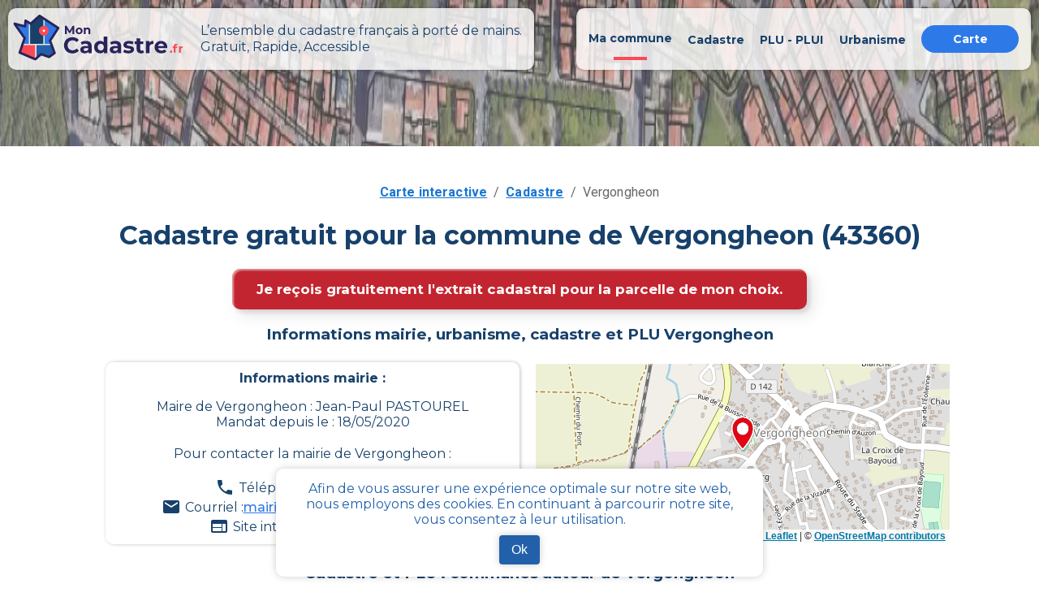

--- FILE ---
content_type: text/html; charset=utf-8
request_url: https://mon-cadastre.fr/cadastre-43360-vergongheon
body_size: 9974
content:
<!DOCTYPE html><html lang="fr"><head><meta charSet="utf-8"/><meta name="viewport" content="width=device-width"/><link rel="apple-touch-icon" sizes="180x180" href="/apple-touch-icon.png"/><link rel="icon" type="image/png" sizes="32x32" href="/favicon-32x32.png"/><link rel="icon" type="image/png" sizes="16x16" href="/favicon-16x16.png"/><link rel="manifest" href="/site.webmanifest"/><link rel="mask-icon" href="/safari-pinned-tab.svg" color="#5bbad5"/><link rel="canonical" href="https://mon-cadastre.fr/cadastre-43360-vergongheon"/><meta name="keywords" content="cadastre, cadastral, commune, parcelle, plan, section, urbanisme"/><meta property="og:url" content="https://mon-cadastre.fr/cadastre-43360-vergongheon"/><meta property="og:title" content="Tout le cadastre simple et gratuit - Vergongheon - MonCadastre.fr"/><meta name="twitter:title" content="Tout le cadastre simple et gratuit - Vergongheon - MonCadastre.fr"/><title>Tout le cadastre simple et gratuit - Vergongheon - MonCadastre.fr</title><meta name="description" content="Données et documents officiels comme le PLU (plan local d’urbanisme) pour la commune vergongheon grâce à mon-cadastre.fr"/><meta property="og:type" content="website"/><meta property="og:site_name" content="Mon cadastre"/><meta property="og:description" content="Données et documents officiels comme le PLU (plan local d’urbanisme) pour la commune vergongheon grâce à mon-cadastre.fr"/><meta property="og:image" content="/images/mon_cadastre_carte.png"/><meta property="og:image:alt" content="mon cadastre carte"/><meta property="og:locale" content="fr_FR"/><meta name="twitter:card" content="summary"/><meta name="twitter:description" content="Données et documents officiels comme le PLU (plan local d’urbanisme) pour la commune vergongheon grâce à mon-cadastre.fr"/><meta name="twitter:image" content="/images/mon_cadastre_carte.png"/><meta name="twitter:image:alt" content="mon cadastre carte"/><meta name="next-head-count" content="24"/><script async="" src="https://www.googletagmanager.com/gtag/js?id=G-6314SGNRV4"></script><script>
    window.dataLayer = window.dataLayer || [];
    function gtag(){dataLayer.push(arguments);}
    gtag('js', new Date());
    gtag('config', 'G-6314SGNRV4', {
    page_path: window.location.pathname,
    });
     </script><meta name="application-name" content="Mon Cadastre"/><link rel="preconnect" href="https://fonts.gstatic.com" crossorigin /><link rel="preload" href="/_next/static/css/e04449efa6a4fe53.css" as="style" crossorigin=""/><link rel="stylesheet" href="/_next/static/css/e04449efa6a4fe53.css" crossorigin="" data-n-g=""/><link rel="preload" href="/_next/static/css/6d374f833a3801fb.css" as="style" crossorigin=""/><link rel="stylesheet" href="/_next/static/css/6d374f833a3801fb.css" crossorigin="" data-n-p=""/><noscript data-n-css=""></noscript><script defer="" crossorigin="" nomodule="" src="/_next/static/chunks/polyfills-c67a75d1b6f99dc8.js"></script><script src="/_next/static/chunks/webpack-817c61c33a1dca19.js" defer="" crossorigin=""></script><script src="/_next/static/chunks/framework-a00601089621e788.js" defer="" crossorigin=""></script><script src="/_next/static/chunks/main-ab476d0b4b7f7934.js" defer="" crossorigin=""></script><script src="/_next/static/chunks/pages/_app-d60bbbd4aef8808b.js" defer="" crossorigin=""></script><script src="/_next/static/chunks/797-865b61a18bfc02a5.js" defer="" crossorigin=""></script><script src="/_next/static/chunks/990-97d6059aa73979c7.js" defer="" crossorigin=""></script><script src="/_next/static/chunks/939-818b2b67a3a67992.js" defer="" crossorigin=""></script><script src="/_next/static/chunks/pages/cadastre/%5BpostalCode%5D/%5BcityName%5D-2787c1d41f157a0b.js" defer="" crossorigin=""></script><script src="/_next/static/uM8XhoYehGU6R2E6UVqCH/_buildManifest.js" defer="" crossorigin=""></script><script src="/_next/static/uM8XhoYehGU6R2E6UVqCH/_ssgManifest.js" defer="" crossorigin=""></script><style data-emotion="css "></style><style data-href="https://fonts.googleapis.com/css?family=Roboto:300,400,500,700&display=swap">@font-face{font-family:'Roboto';font-style:normal;font-weight:300;font-stretch:normal;font-display:swap;src:url(https://fonts.gstatic.com/l/font?kit=KFOMCnqEu92Fr1ME7kSn66aGLdTylUAMQXC89YmC2DPNWuaabVmUiAw&skey=a0a0114a1dcab3ac&v=v50) format('woff')}@font-face{font-family:'Roboto';font-style:normal;font-weight:400;font-stretch:normal;font-display:swap;src:url(https://fonts.gstatic.com/l/font?kit=KFOMCnqEu92Fr1ME7kSn66aGLdTylUAMQXC89YmC2DPNWubEbVmUiAw&skey=a0a0114a1dcab3ac&v=v50) format('woff')}@font-face{font-family:'Roboto';font-style:normal;font-weight:500;font-stretch:normal;font-display:swap;src:url(https://fonts.gstatic.com/l/font?kit=KFOMCnqEu92Fr1ME7kSn66aGLdTylUAMQXC89YmC2DPNWub2bVmUiAw&skey=a0a0114a1dcab3ac&v=v50) format('woff')}@font-face{font-family:'Roboto';font-style:normal;font-weight:700;font-stretch:normal;font-display:swap;src:url(https://fonts.gstatic.com/l/font?kit=KFOMCnqEu92Fr1ME7kSn66aGLdTylUAMQXC89YmC2DPNWuYjalmUiAw&skey=a0a0114a1dcab3ac&v=v50) format('woff')}@font-face{font-family:'Roboto';font-style:normal;font-weight:300;font-stretch:100%;font-display:swap;src:url(https://fonts.gstatic.com/s/roboto/v50/KFO7CnqEu92Fr1ME7kSn66aGLdTylUAMa3GUBHMdazTgWw.woff2) format('woff2');unicode-range:U+0460-052F,U+1C80-1C8A,U+20B4,U+2DE0-2DFF,U+A640-A69F,U+FE2E-FE2F}@font-face{font-family:'Roboto';font-style:normal;font-weight:300;font-stretch:100%;font-display:swap;src:url(https://fonts.gstatic.com/s/roboto/v50/KFO7CnqEu92Fr1ME7kSn66aGLdTylUAMa3iUBHMdazTgWw.woff2) format('woff2');unicode-range:U+0301,U+0400-045F,U+0490-0491,U+04B0-04B1,U+2116}@font-face{font-family:'Roboto';font-style:normal;font-weight:300;font-stretch:100%;font-display:swap;src:url(https://fonts.gstatic.com/s/roboto/v50/KFO7CnqEu92Fr1ME7kSn66aGLdTylUAMa3CUBHMdazTgWw.woff2) format('woff2');unicode-range:U+1F00-1FFF}@font-face{font-family:'Roboto';font-style:normal;font-weight:300;font-stretch:100%;font-display:swap;src:url(https://fonts.gstatic.com/s/roboto/v50/KFO7CnqEu92Fr1ME7kSn66aGLdTylUAMa3-UBHMdazTgWw.woff2) format('woff2');unicode-range:U+0370-0377,U+037A-037F,U+0384-038A,U+038C,U+038E-03A1,U+03A3-03FF}@font-face{font-family:'Roboto';font-style:normal;font-weight:300;font-stretch:100%;font-display:swap;src:url(https://fonts.gstatic.com/s/roboto/v50/KFO7CnqEu92Fr1ME7kSn66aGLdTylUAMawCUBHMdazTgWw.woff2) format('woff2');unicode-range:U+0302-0303,U+0305,U+0307-0308,U+0310,U+0312,U+0315,U+031A,U+0326-0327,U+032C,U+032F-0330,U+0332-0333,U+0338,U+033A,U+0346,U+034D,U+0391-03A1,U+03A3-03A9,U+03B1-03C9,U+03D1,U+03D5-03D6,U+03F0-03F1,U+03F4-03F5,U+2016-2017,U+2034-2038,U+203C,U+2040,U+2043,U+2047,U+2050,U+2057,U+205F,U+2070-2071,U+2074-208E,U+2090-209C,U+20D0-20DC,U+20E1,U+20E5-20EF,U+2100-2112,U+2114-2115,U+2117-2121,U+2123-214F,U+2190,U+2192,U+2194-21AE,U+21B0-21E5,U+21F1-21F2,U+21F4-2211,U+2213-2214,U+2216-22FF,U+2308-230B,U+2310,U+2319,U+231C-2321,U+2336-237A,U+237C,U+2395,U+239B-23B7,U+23D0,U+23DC-23E1,U+2474-2475,U+25AF,U+25B3,U+25B7,U+25BD,U+25C1,U+25CA,U+25CC,U+25FB,U+266D-266F,U+27C0-27FF,U+2900-2AFF,U+2B0E-2B11,U+2B30-2B4C,U+2BFE,U+3030,U+FF5B,U+FF5D,U+1D400-1D7FF,U+1EE00-1EEFF}@font-face{font-family:'Roboto';font-style:normal;font-weight:300;font-stretch:100%;font-display:swap;src:url(https://fonts.gstatic.com/s/roboto/v50/KFO7CnqEu92Fr1ME7kSn66aGLdTylUAMaxKUBHMdazTgWw.woff2) format('woff2');unicode-range:U+0001-000C,U+000E-001F,U+007F-009F,U+20DD-20E0,U+20E2-20E4,U+2150-218F,U+2190,U+2192,U+2194-2199,U+21AF,U+21E6-21F0,U+21F3,U+2218-2219,U+2299,U+22C4-22C6,U+2300-243F,U+2440-244A,U+2460-24FF,U+25A0-27BF,U+2800-28FF,U+2921-2922,U+2981,U+29BF,U+29EB,U+2B00-2BFF,U+4DC0-4DFF,U+FFF9-FFFB,U+10140-1018E,U+10190-1019C,U+101A0,U+101D0-101FD,U+102E0-102FB,U+10E60-10E7E,U+1D2C0-1D2D3,U+1D2E0-1D37F,U+1F000-1F0FF,U+1F100-1F1AD,U+1F1E6-1F1FF,U+1F30D-1F30F,U+1F315,U+1F31C,U+1F31E,U+1F320-1F32C,U+1F336,U+1F378,U+1F37D,U+1F382,U+1F393-1F39F,U+1F3A7-1F3A8,U+1F3AC-1F3AF,U+1F3C2,U+1F3C4-1F3C6,U+1F3CA-1F3CE,U+1F3D4-1F3E0,U+1F3ED,U+1F3F1-1F3F3,U+1F3F5-1F3F7,U+1F408,U+1F415,U+1F41F,U+1F426,U+1F43F,U+1F441-1F442,U+1F444,U+1F446-1F449,U+1F44C-1F44E,U+1F453,U+1F46A,U+1F47D,U+1F4A3,U+1F4B0,U+1F4B3,U+1F4B9,U+1F4BB,U+1F4BF,U+1F4C8-1F4CB,U+1F4D6,U+1F4DA,U+1F4DF,U+1F4E3-1F4E6,U+1F4EA-1F4ED,U+1F4F7,U+1F4F9-1F4FB,U+1F4FD-1F4FE,U+1F503,U+1F507-1F50B,U+1F50D,U+1F512-1F513,U+1F53E-1F54A,U+1F54F-1F5FA,U+1F610,U+1F650-1F67F,U+1F687,U+1F68D,U+1F691,U+1F694,U+1F698,U+1F6AD,U+1F6B2,U+1F6B9-1F6BA,U+1F6BC,U+1F6C6-1F6CF,U+1F6D3-1F6D7,U+1F6E0-1F6EA,U+1F6F0-1F6F3,U+1F6F7-1F6FC,U+1F700-1F7FF,U+1F800-1F80B,U+1F810-1F847,U+1F850-1F859,U+1F860-1F887,U+1F890-1F8AD,U+1F8B0-1F8BB,U+1F8C0-1F8C1,U+1F900-1F90B,U+1F93B,U+1F946,U+1F984,U+1F996,U+1F9E9,U+1FA00-1FA6F,U+1FA70-1FA7C,U+1FA80-1FA89,U+1FA8F-1FAC6,U+1FACE-1FADC,U+1FADF-1FAE9,U+1FAF0-1FAF8,U+1FB00-1FBFF}@font-face{font-family:'Roboto';font-style:normal;font-weight:300;font-stretch:100%;font-display:swap;src:url(https://fonts.gstatic.com/s/roboto/v50/KFO7CnqEu92Fr1ME7kSn66aGLdTylUAMa3OUBHMdazTgWw.woff2) format('woff2');unicode-range:U+0102-0103,U+0110-0111,U+0128-0129,U+0168-0169,U+01A0-01A1,U+01AF-01B0,U+0300-0301,U+0303-0304,U+0308-0309,U+0323,U+0329,U+1EA0-1EF9,U+20AB}@font-face{font-family:'Roboto';font-style:normal;font-weight:300;font-stretch:100%;font-display:swap;src:url(https://fonts.gstatic.com/s/roboto/v50/KFO7CnqEu92Fr1ME7kSn66aGLdTylUAMa3KUBHMdazTgWw.woff2) format('woff2');unicode-range:U+0100-02BA,U+02BD-02C5,U+02C7-02CC,U+02CE-02D7,U+02DD-02FF,U+0304,U+0308,U+0329,U+1D00-1DBF,U+1E00-1E9F,U+1EF2-1EFF,U+2020,U+20A0-20AB,U+20AD-20C0,U+2113,U+2C60-2C7F,U+A720-A7FF}@font-face{font-family:'Roboto';font-style:normal;font-weight:300;font-stretch:100%;font-display:swap;src:url(https://fonts.gstatic.com/s/roboto/v50/KFO7CnqEu92Fr1ME7kSn66aGLdTylUAMa3yUBHMdazQ.woff2) format('woff2');unicode-range:U+0000-00FF,U+0131,U+0152-0153,U+02BB-02BC,U+02C6,U+02DA,U+02DC,U+0304,U+0308,U+0329,U+2000-206F,U+20AC,U+2122,U+2191,U+2193,U+2212,U+2215,U+FEFF,U+FFFD}@font-face{font-family:'Roboto';font-style:normal;font-weight:400;font-stretch:100%;font-display:swap;src:url(https://fonts.gstatic.com/s/roboto/v50/KFO7CnqEu92Fr1ME7kSn66aGLdTylUAMa3GUBHMdazTgWw.woff2) format('woff2');unicode-range:U+0460-052F,U+1C80-1C8A,U+20B4,U+2DE0-2DFF,U+A640-A69F,U+FE2E-FE2F}@font-face{font-family:'Roboto';font-style:normal;font-weight:400;font-stretch:100%;font-display:swap;src:url(https://fonts.gstatic.com/s/roboto/v50/KFO7CnqEu92Fr1ME7kSn66aGLdTylUAMa3iUBHMdazTgWw.woff2) format('woff2');unicode-range:U+0301,U+0400-045F,U+0490-0491,U+04B0-04B1,U+2116}@font-face{font-family:'Roboto';font-style:normal;font-weight:400;font-stretch:100%;font-display:swap;src:url(https://fonts.gstatic.com/s/roboto/v50/KFO7CnqEu92Fr1ME7kSn66aGLdTylUAMa3CUBHMdazTgWw.woff2) format('woff2');unicode-range:U+1F00-1FFF}@font-face{font-family:'Roboto';font-style:normal;font-weight:400;font-stretch:100%;font-display:swap;src:url(https://fonts.gstatic.com/s/roboto/v50/KFO7CnqEu92Fr1ME7kSn66aGLdTylUAMa3-UBHMdazTgWw.woff2) format('woff2');unicode-range:U+0370-0377,U+037A-037F,U+0384-038A,U+038C,U+038E-03A1,U+03A3-03FF}@font-face{font-family:'Roboto';font-style:normal;font-weight:400;font-stretch:100%;font-display:swap;src:url(https://fonts.gstatic.com/s/roboto/v50/KFO7CnqEu92Fr1ME7kSn66aGLdTylUAMawCUBHMdazTgWw.woff2) format('woff2');unicode-range:U+0302-0303,U+0305,U+0307-0308,U+0310,U+0312,U+0315,U+031A,U+0326-0327,U+032C,U+032F-0330,U+0332-0333,U+0338,U+033A,U+0346,U+034D,U+0391-03A1,U+03A3-03A9,U+03B1-03C9,U+03D1,U+03D5-03D6,U+03F0-03F1,U+03F4-03F5,U+2016-2017,U+2034-2038,U+203C,U+2040,U+2043,U+2047,U+2050,U+2057,U+205F,U+2070-2071,U+2074-208E,U+2090-209C,U+20D0-20DC,U+20E1,U+20E5-20EF,U+2100-2112,U+2114-2115,U+2117-2121,U+2123-214F,U+2190,U+2192,U+2194-21AE,U+21B0-21E5,U+21F1-21F2,U+21F4-2211,U+2213-2214,U+2216-22FF,U+2308-230B,U+2310,U+2319,U+231C-2321,U+2336-237A,U+237C,U+2395,U+239B-23B7,U+23D0,U+23DC-23E1,U+2474-2475,U+25AF,U+25B3,U+25B7,U+25BD,U+25C1,U+25CA,U+25CC,U+25FB,U+266D-266F,U+27C0-27FF,U+2900-2AFF,U+2B0E-2B11,U+2B30-2B4C,U+2BFE,U+3030,U+FF5B,U+FF5D,U+1D400-1D7FF,U+1EE00-1EEFF}@font-face{font-family:'Roboto';font-style:normal;font-weight:400;font-stretch:100%;font-display:swap;src:url(https://fonts.gstatic.com/s/roboto/v50/KFO7CnqEu92Fr1ME7kSn66aGLdTylUAMaxKUBHMdazTgWw.woff2) format('woff2');unicode-range:U+0001-000C,U+000E-001F,U+007F-009F,U+20DD-20E0,U+20E2-20E4,U+2150-218F,U+2190,U+2192,U+2194-2199,U+21AF,U+21E6-21F0,U+21F3,U+2218-2219,U+2299,U+22C4-22C6,U+2300-243F,U+2440-244A,U+2460-24FF,U+25A0-27BF,U+2800-28FF,U+2921-2922,U+2981,U+29BF,U+29EB,U+2B00-2BFF,U+4DC0-4DFF,U+FFF9-FFFB,U+10140-1018E,U+10190-1019C,U+101A0,U+101D0-101FD,U+102E0-102FB,U+10E60-10E7E,U+1D2C0-1D2D3,U+1D2E0-1D37F,U+1F000-1F0FF,U+1F100-1F1AD,U+1F1E6-1F1FF,U+1F30D-1F30F,U+1F315,U+1F31C,U+1F31E,U+1F320-1F32C,U+1F336,U+1F378,U+1F37D,U+1F382,U+1F393-1F39F,U+1F3A7-1F3A8,U+1F3AC-1F3AF,U+1F3C2,U+1F3C4-1F3C6,U+1F3CA-1F3CE,U+1F3D4-1F3E0,U+1F3ED,U+1F3F1-1F3F3,U+1F3F5-1F3F7,U+1F408,U+1F415,U+1F41F,U+1F426,U+1F43F,U+1F441-1F442,U+1F444,U+1F446-1F449,U+1F44C-1F44E,U+1F453,U+1F46A,U+1F47D,U+1F4A3,U+1F4B0,U+1F4B3,U+1F4B9,U+1F4BB,U+1F4BF,U+1F4C8-1F4CB,U+1F4D6,U+1F4DA,U+1F4DF,U+1F4E3-1F4E6,U+1F4EA-1F4ED,U+1F4F7,U+1F4F9-1F4FB,U+1F4FD-1F4FE,U+1F503,U+1F507-1F50B,U+1F50D,U+1F512-1F513,U+1F53E-1F54A,U+1F54F-1F5FA,U+1F610,U+1F650-1F67F,U+1F687,U+1F68D,U+1F691,U+1F694,U+1F698,U+1F6AD,U+1F6B2,U+1F6B9-1F6BA,U+1F6BC,U+1F6C6-1F6CF,U+1F6D3-1F6D7,U+1F6E0-1F6EA,U+1F6F0-1F6F3,U+1F6F7-1F6FC,U+1F700-1F7FF,U+1F800-1F80B,U+1F810-1F847,U+1F850-1F859,U+1F860-1F887,U+1F890-1F8AD,U+1F8B0-1F8BB,U+1F8C0-1F8C1,U+1F900-1F90B,U+1F93B,U+1F946,U+1F984,U+1F996,U+1F9E9,U+1FA00-1FA6F,U+1FA70-1FA7C,U+1FA80-1FA89,U+1FA8F-1FAC6,U+1FACE-1FADC,U+1FADF-1FAE9,U+1FAF0-1FAF8,U+1FB00-1FBFF}@font-face{font-family:'Roboto';font-style:normal;font-weight:400;font-stretch:100%;font-display:swap;src:url(https://fonts.gstatic.com/s/roboto/v50/KFO7CnqEu92Fr1ME7kSn66aGLdTylUAMa3OUBHMdazTgWw.woff2) format('woff2');unicode-range:U+0102-0103,U+0110-0111,U+0128-0129,U+0168-0169,U+01A0-01A1,U+01AF-01B0,U+0300-0301,U+0303-0304,U+0308-0309,U+0323,U+0329,U+1EA0-1EF9,U+20AB}@font-face{font-family:'Roboto';font-style:normal;font-weight:400;font-stretch:100%;font-display:swap;src:url(https://fonts.gstatic.com/s/roboto/v50/KFO7CnqEu92Fr1ME7kSn66aGLdTylUAMa3KUBHMdazTgWw.woff2) format('woff2');unicode-range:U+0100-02BA,U+02BD-02C5,U+02C7-02CC,U+02CE-02D7,U+02DD-02FF,U+0304,U+0308,U+0329,U+1D00-1DBF,U+1E00-1E9F,U+1EF2-1EFF,U+2020,U+20A0-20AB,U+20AD-20C0,U+2113,U+2C60-2C7F,U+A720-A7FF}@font-face{font-family:'Roboto';font-style:normal;font-weight:400;font-stretch:100%;font-display:swap;src:url(https://fonts.gstatic.com/s/roboto/v50/KFO7CnqEu92Fr1ME7kSn66aGLdTylUAMa3yUBHMdazQ.woff2) format('woff2');unicode-range:U+0000-00FF,U+0131,U+0152-0153,U+02BB-02BC,U+02C6,U+02DA,U+02DC,U+0304,U+0308,U+0329,U+2000-206F,U+20AC,U+2122,U+2191,U+2193,U+2212,U+2215,U+FEFF,U+FFFD}@font-face{font-family:'Roboto';font-style:normal;font-weight:500;font-stretch:100%;font-display:swap;src:url(https://fonts.gstatic.com/s/roboto/v50/KFO7CnqEu92Fr1ME7kSn66aGLdTylUAMa3GUBHMdazTgWw.woff2) format('woff2');unicode-range:U+0460-052F,U+1C80-1C8A,U+20B4,U+2DE0-2DFF,U+A640-A69F,U+FE2E-FE2F}@font-face{font-family:'Roboto';font-style:normal;font-weight:500;font-stretch:100%;font-display:swap;src:url(https://fonts.gstatic.com/s/roboto/v50/KFO7CnqEu92Fr1ME7kSn66aGLdTylUAMa3iUBHMdazTgWw.woff2) format('woff2');unicode-range:U+0301,U+0400-045F,U+0490-0491,U+04B0-04B1,U+2116}@font-face{font-family:'Roboto';font-style:normal;font-weight:500;font-stretch:100%;font-display:swap;src:url(https://fonts.gstatic.com/s/roboto/v50/KFO7CnqEu92Fr1ME7kSn66aGLdTylUAMa3CUBHMdazTgWw.woff2) format('woff2');unicode-range:U+1F00-1FFF}@font-face{font-family:'Roboto';font-style:normal;font-weight:500;font-stretch:100%;font-display:swap;src:url(https://fonts.gstatic.com/s/roboto/v50/KFO7CnqEu92Fr1ME7kSn66aGLdTylUAMa3-UBHMdazTgWw.woff2) format('woff2');unicode-range:U+0370-0377,U+037A-037F,U+0384-038A,U+038C,U+038E-03A1,U+03A3-03FF}@font-face{font-family:'Roboto';font-style:normal;font-weight:500;font-stretch:100%;font-display:swap;src:url(https://fonts.gstatic.com/s/roboto/v50/KFO7CnqEu92Fr1ME7kSn66aGLdTylUAMawCUBHMdazTgWw.woff2) format('woff2');unicode-range:U+0302-0303,U+0305,U+0307-0308,U+0310,U+0312,U+0315,U+031A,U+0326-0327,U+032C,U+032F-0330,U+0332-0333,U+0338,U+033A,U+0346,U+034D,U+0391-03A1,U+03A3-03A9,U+03B1-03C9,U+03D1,U+03D5-03D6,U+03F0-03F1,U+03F4-03F5,U+2016-2017,U+2034-2038,U+203C,U+2040,U+2043,U+2047,U+2050,U+2057,U+205F,U+2070-2071,U+2074-208E,U+2090-209C,U+20D0-20DC,U+20E1,U+20E5-20EF,U+2100-2112,U+2114-2115,U+2117-2121,U+2123-214F,U+2190,U+2192,U+2194-21AE,U+21B0-21E5,U+21F1-21F2,U+21F4-2211,U+2213-2214,U+2216-22FF,U+2308-230B,U+2310,U+2319,U+231C-2321,U+2336-237A,U+237C,U+2395,U+239B-23B7,U+23D0,U+23DC-23E1,U+2474-2475,U+25AF,U+25B3,U+25B7,U+25BD,U+25C1,U+25CA,U+25CC,U+25FB,U+266D-266F,U+27C0-27FF,U+2900-2AFF,U+2B0E-2B11,U+2B30-2B4C,U+2BFE,U+3030,U+FF5B,U+FF5D,U+1D400-1D7FF,U+1EE00-1EEFF}@font-face{font-family:'Roboto';font-style:normal;font-weight:500;font-stretch:100%;font-display:swap;src:url(https://fonts.gstatic.com/s/roboto/v50/KFO7CnqEu92Fr1ME7kSn66aGLdTylUAMaxKUBHMdazTgWw.woff2) format('woff2');unicode-range:U+0001-000C,U+000E-001F,U+007F-009F,U+20DD-20E0,U+20E2-20E4,U+2150-218F,U+2190,U+2192,U+2194-2199,U+21AF,U+21E6-21F0,U+21F3,U+2218-2219,U+2299,U+22C4-22C6,U+2300-243F,U+2440-244A,U+2460-24FF,U+25A0-27BF,U+2800-28FF,U+2921-2922,U+2981,U+29BF,U+29EB,U+2B00-2BFF,U+4DC0-4DFF,U+FFF9-FFFB,U+10140-1018E,U+10190-1019C,U+101A0,U+101D0-101FD,U+102E0-102FB,U+10E60-10E7E,U+1D2C0-1D2D3,U+1D2E0-1D37F,U+1F000-1F0FF,U+1F100-1F1AD,U+1F1E6-1F1FF,U+1F30D-1F30F,U+1F315,U+1F31C,U+1F31E,U+1F320-1F32C,U+1F336,U+1F378,U+1F37D,U+1F382,U+1F393-1F39F,U+1F3A7-1F3A8,U+1F3AC-1F3AF,U+1F3C2,U+1F3C4-1F3C6,U+1F3CA-1F3CE,U+1F3D4-1F3E0,U+1F3ED,U+1F3F1-1F3F3,U+1F3F5-1F3F7,U+1F408,U+1F415,U+1F41F,U+1F426,U+1F43F,U+1F441-1F442,U+1F444,U+1F446-1F449,U+1F44C-1F44E,U+1F453,U+1F46A,U+1F47D,U+1F4A3,U+1F4B0,U+1F4B3,U+1F4B9,U+1F4BB,U+1F4BF,U+1F4C8-1F4CB,U+1F4D6,U+1F4DA,U+1F4DF,U+1F4E3-1F4E6,U+1F4EA-1F4ED,U+1F4F7,U+1F4F9-1F4FB,U+1F4FD-1F4FE,U+1F503,U+1F507-1F50B,U+1F50D,U+1F512-1F513,U+1F53E-1F54A,U+1F54F-1F5FA,U+1F610,U+1F650-1F67F,U+1F687,U+1F68D,U+1F691,U+1F694,U+1F698,U+1F6AD,U+1F6B2,U+1F6B9-1F6BA,U+1F6BC,U+1F6C6-1F6CF,U+1F6D3-1F6D7,U+1F6E0-1F6EA,U+1F6F0-1F6F3,U+1F6F7-1F6FC,U+1F700-1F7FF,U+1F800-1F80B,U+1F810-1F847,U+1F850-1F859,U+1F860-1F887,U+1F890-1F8AD,U+1F8B0-1F8BB,U+1F8C0-1F8C1,U+1F900-1F90B,U+1F93B,U+1F946,U+1F984,U+1F996,U+1F9E9,U+1FA00-1FA6F,U+1FA70-1FA7C,U+1FA80-1FA89,U+1FA8F-1FAC6,U+1FACE-1FADC,U+1FADF-1FAE9,U+1FAF0-1FAF8,U+1FB00-1FBFF}@font-face{font-family:'Roboto';font-style:normal;font-weight:500;font-stretch:100%;font-display:swap;src:url(https://fonts.gstatic.com/s/roboto/v50/KFO7CnqEu92Fr1ME7kSn66aGLdTylUAMa3OUBHMdazTgWw.woff2) format('woff2');unicode-range:U+0102-0103,U+0110-0111,U+0128-0129,U+0168-0169,U+01A0-01A1,U+01AF-01B0,U+0300-0301,U+0303-0304,U+0308-0309,U+0323,U+0329,U+1EA0-1EF9,U+20AB}@font-face{font-family:'Roboto';font-style:normal;font-weight:500;font-stretch:100%;font-display:swap;src:url(https://fonts.gstatic.com/s/roboto/v50/KFO7CnqEu92Fr1ME7kSn66aGLdTylUAMa3KUBHMdazTgWw.woff2) format('woff2');unicode-range:U+0100-02BA,U+02BD-02C5,U+02C7-02CC,U+02CE-02D7,U+02DD-02FF,U+0304,U+0308,U+0329,U+1D00-1DBF,U+1E00-1E9F,U+1EF2-1EFF,U+2020,U+20A0-20AB,U+20AD-20C0,U+2113,U+2C60-2C7F,U+A720-A7FF}@font-face{font-family:'Roboto';font-style:normal;font-weight:500;font-stretch:100%;font-display:swap;src:url(https://fonts.gstatic.com/s/roboto/v50/KFO7CnqEu92Fr1ME7kSn66aGLdTylUAMa3yUBHMdazQ.woff2) format('woff2');unicode-range:U+0000-00FF,U+0131,U+0152-0153,U+02BB-02BC,U+02C6,U+02DA,U+02DC,U+0304,U+0308,U+0329,U+2000-206F,U+20AC,U+2122,U+2191,U+2193,U+2212,U+2215,U+FEFF,U+FFFD}@font-face{font-family:'Roboto';font-style:normal;font-weight:700;font-stretch:100%;font-display:swap;src:url(https://fonts.gstatic.com/s/roboto/v50/KFO7CnqEu92Fr1ME7kSn66aGLdTylUAMa3GUBHMdazTgWw.woff2) format('woff2');unicode-range:U+0460-052F,U+1C80-1C8A,U+20B4,U+2DE0-2DFF,U+A640-A69F,U+FE2E-FE2F}@font-face{font-family:'Roboto';font-style:normal;font-weight:700;font-stretch:100%;font-display:swap;src:url(https://fonts.gstatic.com/s/roboto/v50/KFO7CnqEu92Fr1ME7kSn66aGLdTylUAMa3iUBHMdazTgWw.woff2) format('woff2');unicode-range:U+0301,U+0400-045F,U+0490-0491,U+04B0-04B1,U+2116}@font-face{font-family:'Roboto';font-style:normal;font-weight:700;font-stretch:100%;font-display:swap;src:url(https://fonts.gstatic.com/s/roboto/v50/KFO7CnqEu92Fr1ME7kSn66aGLdTylUAMa3CUBHMdazTgWw.woff2) format('woff2');unicode-range:U+1F00-1FFF}@font-face{font-family:'Roboto';font-style:normal;font-weight:700;font-stretch:100%;font-display:swap;src:url(https://fonts.gstatic.com/s/roboto/v50/KFO7CnqEu92Fr1ME7kSn66aGLdTylUAMa3-UBHMdazTgWw.woff2) format('woff2');unicode-range:U+0370-0377,U+037A-037F,U+0384-038A,U+038C,U+038E-03A1,U+03A3-03FF}@font-face{font-family:'Roboto';font-style:normal;font-weight:700;font-stretch:100%;font-display:swap;src:url(https://fonts.gstatic.com/s/roboto/v50/KFO7CnqEu92Fr1ME7kSn66aGLdTylUAMawCUBHMdazTgWw.woff2) format('woff2');unicode-range:U+0302-0303,U+0305,U+0307-0308,U+0310,U+0312,U+0315,U+031A,U+0326-0327,U+032C,U+032F-0330,U+0332-0333,U+0338,U+033A,U+0346,U+034D,U+0391-03A1,U+03A3-03A9,U+03B1-03C9,U+03D1,U+03D5-03D6,U+03F0-03F1,U+03F4-03F5,U+2016-2017,U+2034-2038,U+203C,U+2040,U+2043,U+2047,U+2050,U+2057,U+205F,U+2070-2071,U+2074-208E,U+2090-209C,U+20D0-20DC,U+20E1,U+20E5-20EF,U+2100-2112,U+2114-2115,U+2117-2121,U+2123-214F,U+2190,U+2192,U+2194-21AE,U+21B0-21E5,U+21F1-21F2,U+21F4-2211,U+2213-2214,U+2216-22FF,U+2308-230B,U+2310,U+2319,U+231C-2321,U+2336-237A,U+237C,U+2395,U+239B-23B7,U+23D0,U+23DC-23E1,U+2474-2475,U+25AF,U+25B3,U+25B7,U+25BD,U+25C1,U+25CA,U+25CC,U+25FB,U+266D-266F,U+27C0-27FF,U+2900-2AFF,U+2B0E-2B11,U+2B30-2B4C,U+2BFE,U+3030,U+FF5B,U+FF5D,U+1D400-1D7FF,U+1EE00-1EEFF}@font-face{font-family:'Roboto';font-style:normal;font-weight:700;font-stretch:100%;font-display:swap;src:url(https://fonts.gstatic.com/s/roboto/v50/KFO7CnqEu92Fr1ME7kSn66aGLdTylUAMaxKUBHMdazTgWw.woff2) format('woff2');unicode-range:U+0001-000C,U+000E-001F,U+007F-009F,U+20DD-20E0,U+20E2-20E4,U+2150-218F,U+2190,U+2192,U+2194-2199,U+21AF,U+21E6-21F0,U+21F3,U+2218-2219,U+2299,U+22C4-22C6,U+2300-243F,U+2440-244A,U+2460-24FF,U+25A0-27BF,U+2800-28FF,U+2921-2922,U+2981,U+29BF,U+29EB,U+2B00-2BFF,U+4DC0-4DFF,U+FFF9-FFFB,U+10140-1018E,U+10190-1019C,U+101A0,U+101D0-101FD,U+102E0-102FB,U+10E60-10E7E,U+1D2C0-1D2D3,U+1D2E0-1D37F,U+1F000-1F0FF,U+1F100-1F1AD,U+1F1E6-1F1FF,U+1F30D-1F30F,U+1F315,U+1F31C,U+1F31E,U+1F320-1F32C,U+1F336,U+1F378,U+1F37D,U+1F382,U+1F393-1F39F,U+1F3A7-1F3A8,U+1F3AC-1F3AF,U+1F3C2,U+1F3C4-1F3C6,U+1F3CA-1F3CE,U+1F3D4-1F3E0,U+1F3ED,U+1F3F1-1F3F3,U+1F3F5-1F3F7,U+1F408,U+1F415,U+1F41F,U+1F426,U+1F43F,U+1F441-1F442,U+1F444,U+1F446-1F449,U+1F44C-1F44E,U+1F453,U+1F46A,U+1F47D,U+1F4A3,U+1F4B0,U+1F4B3,U+1F4B9,U+1F4BB,U+1F4BF,U+1F4C8-1F4CB,U+1F4D6,U+1F4DA,U+1F4DF,U+1F4E3-1F4E6,U+1F4EA-1F4ED,U+1F4F7,U+1F4F9-1F4FB,U+1F4FD-1F4FE,U+1F503,U+1F507-1F50B,U+1F50D,U+1F512-1F513,U+1F53E-1F54A,U+1F54F-1F5FA,U+1F610,U+1F650-1F67F,U+1F687,U+1F68D,U+1F691,U+1F694,U+1F698,U+1F6AD,U+1F6B2,U+1F6B9-1F6BA,U+1F6BC,U+1F6C6-1F6CF,U+1F6D3-1F6D7,U+1F6E0-1F6EA,U+1F6F0-1F6F3,U+1F6F7-1F6FC,U+1F700-1F7FF,U+1F800-1F80B,U+1F810-1F847,U+1F850-1F859,U+1F860-1F887,U+1F890-1F8AD,U+1F8B0-1F8BB,U+1F8C0-1F8C1,U+1F900-1F90B,U+1F93B,U+1F946,U+1F984,U+1F996,U+1F9E9,U+1FA00-1FA6F,U+1FA70-1FA7C,U+1FA80-1FA89,U+1FA8F-1FAC6,U+1FACE-1FADC,U+1FADF-1FAE9,U+1FAF0-1FAF8,U+1FB00-1FBFF}@font-face{font-family:'Roboto';font-style:normal;font-weight:700;font-stretch:100%;font-display:swap;src:url(https://fonts.gstatic.com/s/roboto/v50/KFO7CnqEu92Fr1ME7kSn66aGLdTylUAMa3OUBHMdazTgWw.woff2) format('woff2');unicode-range:U+0102-0103,U+0110-0111,U+0128-0129,U+0168-0169,U+01A0-01A1,U+01AF-01B0,U+0300-0301,U+0303-0304,U+0308-0309,U+0323,U+0329,U+1EA0-1EF9,U+20AB}@font-face{font-family:'Roboto';font-style:normal;font-weight:700;font-stretch:100%;font-display:swap;src:url(https://fonts.gstatic.com/s/roboto/v50/KFO7CnqEu92Fr1ME7kSn66aGLdTylUAMa3KUBHMdazTgWw.woff2) format('woff2');unicode-range:U+0100-02BA,U+02BD-02C5,U+02C7-02CC,U+02CE-02D7,U+02DD-02FF,U+0304,U+0308,U+0329,U+1D00-1DBF,U+1E00-1E9F,U+1EF2-1EFF,U+2020,U+20A0-20AB,U+20AD-20C0,U+2113,U+2C60-2C7F,U+A720-A7FF}@font-face{font-family:'Roboto';font-style:normal;font-weight:700;font-stretch:100%;font-display:swap;src:url(https://fonts.gstatic.com/s/roboto/v50/KFO7CnqEu92Fr1ME7kSn66aGLdTylUAMa3yUBHMdazQ.woff2) format('woff2');unicode-range:U+0000-00FF,U+0131,U+0152-0153,U+02BB-02BC,U+02C6,U+02DA,U+02DC,U+0304,U+0308,U+0329,U+2000-206F,U+20AC,U+2122,U+2191,U+2193,U+2212,U+2215,U+FEFF,U+FFFD}</style></head><body><div id="__next"><div class="layout_layoutContainer__uNRWg"><main><div class="Logo_headerContainer__z541U"><a><img src="/images/mon_cadastre_logo.svg" alt="mon cadastre logo" title="mon cadastre logo" class="Logo_headerLogo___P0Sz"/></a><p class="Logo_headerText__zQhxd">L’ensemble du cadastre français à porté de mains.<br/>Gratuit, Rapide, Accessible</p></div><div class="Nav_navContainer___75gJ"><button type="button" class="Nav_navMobileIcon____e_2"><img alt="mon cadastre hamburger menu" title="mon cadastre hamburger menu" loading="lazy" width="24" height="24" decoding="async" data-nimg="1" style="color:transparent" src="/_next/static/media/mon_cadastre_hamburger_menu.f538ca19.webp"/></button><div class="Nav_navMobileMenuClose__GK2aE"><div class="Nav_containerNavTab__lkltQ"><a class="Nav_navTab__BH9HJ" href="/ma-commune"><p>Ma commune</p><div class="Nav_selectedLine__heg0y "></div></a></div></div><div class="Nav_navMobileMenuClose__GK2aE"><div class="Nav_containerNavTab__lkltQ"><a class="Nav_navTab__BH9HJ" href="/cadastre"><p>Cadastre</p><div class="Nav_selectedLine__heg0y "></div></a></div></div><div class="Nav_navMobileMenuClose__GK2aE"><div class="Nav_containerNavTab__lkltQ"><a class="Nav_navTab__BH9HJ" href="/plu"><p>PLU - PLUI</p><div class="Nav_selectedLine__heg0y "></div></a></div></div><div class="Nav_navMobileMenuClose__GK2aE"><div class="Nav_containerNavTab__lkltQ"><a class="Nav_navTab__BH9HJ" href="/urbanisme"><p>Urbanisme</p><div class="Nav_selectedLine__heg0y "></div></a></div></div><div class="Nav_cardTab__lVOLP Nav_navMobileMenuClose__GK2aE"><a href="/">Carte</a></div><p class="Nav_navMobileMenuClose__GK2aE Nav_cgu__Pndeb Nav_cguCopyright__mCoFl">© Mon cadastre 2023</p></div><div></div><div><div class="NavPage_bgWrap__PkfF9"><img alt="mon cadastre carte" title="mon cadastre carte" loading="lazy" width="700" height="600" decoding="async" data-nimg="1" style="color:transparent" srcSet="/images/mon_cadastre_carte.webp 1x, /images/mon_cadastre_carte.webp 2x" src="/images/mon_cadastre_carte.webp"/></div><div class="NavPage_container__tdyYQ"><div class="Cadastre_cadastre__TUxXe"><style data-emotion="css o3d33y">.css-o3d33y{margin:0;font-family:"Roboto","Helvetica","Arial",sans-serif;font-weight:400;font-size:1rem;line-height:1.5;letter-spacing:0.00938em;color:rgba(0, 0, 0, 0.6);}</style><nav class="MuiTypography-root MuiTypography-body1 MuiBreadcrumbs-root css-o3d33y"><style data-emotion="css nhb8h9">.css-nhb8h9{display:-webkit-box;display:-webkit-flex;display:-ms-flexbox;display:flex;-webkit-box-flex-wrap:wrap;-webkit-flex-wrap:wrap;-ms-flex-wrap:wrap;flex-wrap:wrap;-webkit-align-items:center;-webkit-box-align:center;-ms-flex-align:center;align-items:center;padding:0;margin:0;list-style:none;}</style><ol class="MuiBreadcrumbs-ol css-nhb8h9"><li class="MuiBreadcrumbs-li"><style data-emotion="css 1cl3ihv">.css-1cl3ihv{-webkit-text-decoration:underline;text-decoration:underline;text-decoration-color:rgba(25, 118, 210, 0.4);}.css-1cl3ihv:hover{text-decoration-color:inherit;}</style><style data-emotion="css z4r21k">.css-z4r21k{margin:0;font:inherit;color:#1976d2;-webkit-text-decoration:underline;text-decoration:underline;text-decoration-color:rgba(25, 118, 210, 0.4);}.css-z4r21k:hover{text-decoration-color:inherit;}</style><a class="MuiTypography-root MuiTypography-inherit MuiLink-root MuiLink-underlineAlways css-z4r21k" href="/">Carte interactive</a></li><style data-emotion="css 3mf706">.css-3mf706{display:-webkit-box;display:-webkit-flex;display:-ms-flexbox;display:flex;-webkit-user-select:none;-moz-user-select:none;-ms-user-select:none;user-select:none;margin-left:8px;margin-right:8px;}</style><li aria-hidden="true" class="MuiBreadcrumbs-separator css-3mf706">/</li><li class="MuiBreadcrumbs-li"><a class="MuiTypography-root MuiTypography-inherit MuiLink-root MuiLink-underlineAlways css-z4r21k" href="/cadastre">Cadastre</a></li><li aria-hidden="true" class="MuiBreadcrumbs-separator css-3mf706">/</li><li class="MuiBreadcrumbs-li"><style data-emotion="css 9l3uo3">.css-9l3uo3{margin:0;font-family:"Roboto","Helvetica","Arial",sans-serif;font-weight:400;font-size:1rem;line-height:1.5;letter-spacing:0.00938em;}</style><p class="MuiTypography-root MuiTypography-body1 css-9l3uo3">Vergongheon</p></li></ol></nav><h1>Cadastre gratuit pour la commune de Vergongheon (43360)</h1><button class="button_buttonCadastre__T9eID button_buttonSquare__OW7o3" type="button">Je reçois gratuitement l&#x27;extrait cadastral pour la parcelle de mon choix.</button><h3>Informations mairie, urbanisme, cadastre et PLU <!-- -->Vergongheon</h3><div class="Cadastre_infoMairie__B11pz"><div class="Cadastre_infoMairieText__Sp9w_"><h3>Informations mairie :</h3><p>Maire de Vergongheon : Jean-Paul PASTOUREL</p><p>Mandat depuis le : 18/05/2020</p><p class="Cadastre_mairieContactTitle__tE42O">Pour contacter la mairie de <!-- -->Vergongheon<!-- --> :</p><p><style data-emotion="css vubbuv">.css-vubbuv{-webkit-user-select:none;-moz-user-select:none;-ms-user-select:none;user-select:none;width:1em;height:1em;display:inline-block;fill:currentColor;-webkit-flex-shrink:0;-ms-flex-negative:0;flex-shrink:0;-webkit-transition:fill 200ms cubic-bezier(0.4, 0, 0.2, 1) 0ms;transition:fill 200ms cubic-bezier(0.4, 0, 0.2, 1) 0ms;font-size:1.5rem;}</style><svg class="MuiSvgIcon-root MuiSvgIcon-fontSizeMedium css-vubbuv" focusable="false" aria-hidden="true" viewBox="0 0 24 24" data-testid="PhoneIcon"><path d="M6.62 10.79c1.44 2.83 3.76 5.14 6.59 6.59l2.2-2.2c.27-.27.67-.36 1.02-.24 1.12.37 2.33.57 3.57.57.55 0 1 .45 1 1V20c0 .55-.45 1-1 1-9.39 0-17-7.61-17-17 0-.55.45-1 1-1h3.5c.55 0 1 .45 1 1 0 1.25.2 2.45.57 3.57.11.35.03.74-.25 1.02z"></path></svg> <!-- -->Téléphone : 04 71 76 03 62</p><p><style data-emotion="css vubbuv">.css-vubbuv{-webkit-user-select:none;-moz-user-select:none;-ms-user-select:none;user-select:none;width:1em;height:1em;display:inline-block;fill:currentColor;-webkit-flex-shrink:0;-ms-flex-negative:0;flex-shrink:0;-webkit-transition:fill 200ms cubic-bezier(0.4, 0, 0.2, 1) 0ms;transition:fill 200ms cubic-bezier(0.4, 0, 0.2, 1) 0ms;font-size:1.5rem;}</style><svg class="MuiSvgIcon-root MuiSvgIcon-fontSizeMedium css-vubbuv" focusable="false" aria-hidden="true" viewBox="0 0 24 24" data-testid="EmailIcon"><path d="M20 4H4c-1.1 0-1.99.9-1.99 2L2 18c0 1.1.9 2 2 2h16c1.1 0 2-.9 2-2V6c0-1.1-.9-2-2-2m0 4-8 5-8-5V6l8 5 8-5z"></path></svg>Courriel :<!-- --> <a href="mailto:mairie.vergongheon43@orange.fr" rel="nofollow noreferrer" target="_blank">mairie.vergongheon43@orange.fr</a></p><p><style data-emotion="css vubbuv">.css-vubbuv{-webkit-user-select:none;-moz-user-select:none;-ms-user-select:none;user-select:none;width:1em;height:1em;display:inline-block;fill:currentColor;-webkit-flex-shrink:0;-ms-flex-negative:0;flex-shrink:0;-webkit-transition:fill 200ms cubic-bezier(0.4, 0, 0.2, 1) 0ms;transition:fill 200ms cubic-bezier(0.4, 0, 0.2, 1) 0ms;font-size:1.5rem;}</style><svg class="MuiSvgIcon-root MuiSvgIcon-fontSizeMedium css-vubbuv" focusable="false" aria-hidden="true" viewBox="0 0 24 24" data-testid="WebIcon"><path d="M20 4H4c-1.1 0-1.99.9-1.99 2L2 18c0 1.1.9 2 2 2h16c1.1 0 2-.9 2-2V6c0-1.1-.9-2-2-2m-5 14H4v-4h11zm0-5H4V9h11zm5 5h-4V9h4z"></path></svg> Site internet :<!-- --> <a href="Non renseigné" rel="nofollow noreferrer" target="_blank">Non renseigné</a></p></div></div><div class="Cadastre_citiesAround__Hu3Bd"><h3>Cadastre et PLU : communes autour de <!-- -->Vergongheon</h3><div class="Cadastre_citiesAroundContent__DFN_1"><div class="Cadastre_cityCard__Qh9HB"><a href="/cadastre-43410-leotoing"><strong>Leotoing (43410)</strong></a><p>Distance : 4.64 km</p><p>Superficie : 19.74 km²</p><p>Population : 247</p></div><div class="Cadastre_cityCard__Qh9HB"><a href="/cadastre-43100-chaniat"><strong>Chaniat (43100)</strong></a><p>Distance : 9.53 km</p><p>Superficie : 14.05 km²</p><p>Population : 177</p></div><div class="Cadastre_cityCard__Qh9HB"><a href="/cadastre-63570-brassac-les-mines"><strong>Brassac les mines (63570)</strong></a><p>Distance : 12.19 km</p><p>Superficie : 7.13 km²</p><p>Population : 3 480</p></div><div class="Cadastre_cityCard__Qh9HB"><a href="/cadastre-63570-jumeaux"><strong>Jumeaux (63570)</strong></a><p>Distance : 12.19 km</p><p>Superficie : 7.19 km²</p><p>Population : 651</p></div><div class="Cadastre_cityCard__Qh9HB"><a href="/cadastre-63580-champagnat-le-jeune"><strong>Champagnat le jeune (63580)</strong></a><p>Distance : 18.41 km</p><p>Superficie : 9.38 km²</p><p>Population : 150</p></div><div class="Cadastre_cityCard__Qh9HB"><a href="/cadastre-63340-saint-gervazy"><strong>Saint gervazy (63340)</strong></a><p>Distance : 14.53 km</p><p>Superficie : 14.39 km²</p><p>Population : 335</p></div><div class="Cadastre_cityCard__Qh9HB"><a href="/cadastre-63580-chameane"><strong>Chameane (63580)</strong></a><p>Distance : 18.41 km</p><p>Superficie : - km²</p><p>Population : NaN</p></div><div class="Cadastre_cityCard__Qh9HB"><a href="/cadastre-43100-saint-just-pres-brioude"><strong>Saint just pres brioude (43100)</strong></a><p>Distance : 9.53 km</p><p>Superficie : 47.09 km²</p><p>Population : 440</p></div><div class="Cadastre_cityCard__Qh9HB"><a href="/cadastre-63570-saint-jean-saint-gervais"><strong>Saint jean st gervais (63570)</strong></a><p>Distance : 12.19 km</p></div><div class="Cadastre_cityCard__Qh9HB"><a href="/cadastre-63570-bansat"><strong>Bansat (63570)</strong></a><p>Distance : 12.19 km</p><p>Superficie : 10.39 km²</p><p>Population : 254</p></div></div></div><div class="Cadastre_environmental__oSpU_"><h3>Information environnementale</h3><ul><li><strong>Données sismiques<!-- --> : </strong>ex : 3 - Modérée ...</li></ul></div><div class="Cadastre_basicTableContainer__LxyqR"><h3>Autorisations d’Urbanisme délivrées</h3><div class="Cadastre_content__HYMrA"><style data-emotion="css kge0eu">.css-kge0eu{width:100%;overflow-x:auto;}</style><div class="MuiTableContainer-root css-kge0eu"><style data-emotion="css 1owb465">.css-1owb465{display:table;width:100%;border-collapse:collapse;border-spacing:0;}.css-1owb465 caption{font-family:"Roboto","Helvetica","Arial",sans-serif;font-weight:400;font-size:0.875rem;line-height:1.43;letter-spacing:0.01071em;padding:16px;color:rgba(0, 0, 0, 0.6);text-align:left;caption-side:bottom;}</style><table class="MuiTable-root css-1owb465"><style data-emotion="css 1wbz3t9">.css-1wbz3t9{display:table-header-group;}</style><thead class="MuiTableHead-root css-1wbz3t9"><style data-emotion="css 1gqug66">.css-1gqug66{color:inherit;display:table-row;vertical-align:middle;outline:0;}.css-1gqug66.MuiTableRow-hover:hover{background-color:rgba(0, 0, 0, 0.04);}.css-1gqug66.Mui-selected{background-color:rgba(25, 118, 210, 0.08);}.css-1gqug66.Mui-selected:hover{background-color:rgba(25, 118, 210, 0.12);}</style><tr class="MuiTableRow-root MuiTableRow-head css-1gqug66"><style data-emotion="css 13njpue">.css-13njpue{font-family:"Roboto","Helvetica","Arial",sans-serif;font-weight:500;font-size:0.875rem;line-height:1.5rem;letter-spacing:0.01071em;display:table-cell;vertical-align:inherit;border-bottom:1px solid rgba(224, 224, 224, 1);text-align:left;padding:6px 16px;color:rgba(0, 0, 0, 0.87);}.css-13njpue.MuiTableCell-paddingCheckbox{width:24px;padding:0 12px 0 16px;}.css-13njpue.MuiTableCell-paddingCheckbox>*{padding:0;}</style><th class="MuiTableCell-root MuiTableCell-head MuiTableCell-sizeSmall css-13njpue" scope="col">Numéro d’autorisation</th><th class="MuiTableCell-root MuiTableCell-head MuiTableCell-sizeSmall css-13njpue" scope="col">Type</th><th class="MuiTableCell-root MuiTableCell-head MuiTableCell-sizeSmall css-13njpue" scope="col">Type d’autorisation</th><th class="MuiTableCell-root MuiTableCell-head MuiTableCell-sizeSmall css-13njpue" scope="col">Date d’autorisation</th><th class="MuiTableCell-root MuiTableCell-head MuiTableCell-sizeSmall css-13njpue" scope="col">Dénomination Demandeur</th></tr></thead><style data-emotion="css 1xnox0e">.css-1xnox0e{display:table-row-group;}</style><tbody class="MuiTableBody-root css-1xnox0e"><tr class="MuiTableRow-root css-1gqug66"><style data-emotion="css 1o6fzn1">.css-1o6fzn1{font-family:"Roboto","Helvetica","Arial",sans-serif;font-weight:400;font-size:0.875rem;line-height:1.43;letter-spacing:0.01071em;display:table-cell;vertical-align:inherit;border-bottom:1px solid rgba(224, 224, 224, 1);text-align:left;padding:6px 16px;color:rgba(0, 0, 0, 0.87);}.css-1o6fzn1.MuiTableCell-paddingCheckbox{width:24px;padding:0 12px 0 16px;}.css-1o6fzn1.MuiTableCell-paddingCheckbox>*{padding:0;}</style><td class="MuiTableCell-root MuiTableCell-body MuiTableCell-sizeSmall css-1o6fzn1">04325824B0008</td><td class="MuiTableCell-root MuiTableCell-body MuiTableCell-sizeSmall css-1o6fzn1">locaux professionnels</td><td class="MuiTableCell-root MuiTableCell-body MuiTableCell-sizeSmall css-1o6fzn1">PC</td><td class="MuiTableCell-root MuiTableCell-body MuiTableCell-sizeSmall css-1o6fzn1">05/02/2025</td><td class="MuiTableCell-root MuiTableCell-body MuiTableCell-sizeSmall css-1o6fzn1">SCI GP</td></tr><tr class="MuiTableRow-root css-1gqug66"><td class="MuiTableCell-root MuiTableCell-body MuiTableCell-sizeSmall css-1o6fzn1">04325824B0006</td><td class="MuiTableCell-root MuiTableCell-body MuiTableCell-sizeSmall css-1o6fzn1">locaux professionnels</td><td class="MuiTableCell-root MuiTableCell-body MuiTableCell-sizeSmall css-1o6fzn1">PC</td><td class="MuiTableCell-root MuiTableCell-body MuiTableCell-sizeSmall css-1o6fzn1">20/01/2025</td><td class="MuiTableCell-root MuiTableCell-body MuiTableCell-sizeSmall css-1o6fzn1">DYNEFF SAS</td></tr><tr class="MuiTableRow-root css-1gqug66"><td class="MuiTableCell-root MuiTableCell-body MuiTableCell-sizeSmall css-1o6fzn1">04325823B0004</td><td class="MuiTableCell-root MuiTableCell-body MuiTableCell-sizeSmall css-1o6fzn1">logements</td><td class="MuiTableCell-root MuiTableCell-body MuiTableCell-sizeSmall css-1o6fzn1">PC</td><td class="MuiTableCell-root MuiTableCell-body MuiTableCell-sizeSmall css-1o6fzn1">03/05/2023</td><td class="MuiTableCell-root MuiTableCell-body MuiTableCell-sizeSmall css-1o6fzn1">SCI MSVI</td></tr><tr class="MuiTableRow-root css-1gqug66"><td class="MuiTableCell-root MuiTableCell-body MuiTableCell-sizeSmall css-1o6fzn1">04325823B0002</td><td class="MuiTableCell-root MuiTableCell-body MuiTableCell-sizeSmall css-1o6fzn1">locaux professionnels</td><td class="MuiTableCell-root MuiTableCell-body MuiTableCell-sizeSmall css-1o6fzn1">PC</td><td class="MuiTableCell-root MuiTableCell-body MuiTableCell-sizeSmall css-1o6fzn1">27/03/2023</td><td class="MuiTableCell-root MuiTableCell-body MuiTableCell-sizeSmall css-1o6fzn1">COMMUNE DE VERGONGHEON</td></tr><tr class="MuiTableRow-root css-1gqug66"><td class="MuiTableCell-root MuiTableCell-body MuiTableCell-sizeSmall css-1o6fzn1">04325821B0004</td><td class="MuiTableCell-root MuiTableCell-body MuiTableCell-sizeSmall css-1o6fzn1">locaux professionnels</td><td class="MuiTableCell-root MuiTableCell-body MuiTableCell-sizeSmall css-1o6fzn1">PC</td><td class="MuiTableCell-root MuiTableCell-body MuiTableCell-sizeSmall css-1o6fzn1">22/10/2021</td><td class="MuiTableCell-root MuiTableCell-body MuiTableCell-sizeSmall css-1o6fzn1">BESTREV</td></tr><tr class="MuiTableRow-root css-1gqug66"><td class="MuiTableCell-root MuiTableCell-body MuiTableCell-sizeSmall css-1o6fzn1">04325821B0003</td><td class="MuiTableCell-root MuiTableCell-body MuiTableCell-sizeSmall css-1o6fzn1">locaux professionnels</td><td class="MuiTableCell-root MuiTableCell-body MuiTableCell-sizeSmall css-1o6fzn1">PC</td><td class="MuiTableCell-root MuiTableCell-body MuiTableCell-sizeSmall css-1o6fzn1">15/06/2021</td><td class="MuiTableCell-root MuiTableCell-body MuiTableCell-sizeSmall css-1o6fzn1">SCI DEL PAIS</td></tr><tr class="MuiTableRow-root css-1gqug66"><td class="MuiTableCell-root MuiTableCell-body MuiTableCell-sizeSmall css-1o6fzn1">04325819B0006</td><td class="MuiTableCell-root MuiTableCell-body MuiTableCell-sizeSmall css-1o6fzn1">locaux professionnels</td><td class="MuiTableCell-root MuiTableCell-body MuiTableCell-sizeSmall css-1o6fzn1">PC</td><td class="MuiTableCell-root MuiTableCell-body MuiTableCell-sizeSmall css-1o6fzn1">03/10/2019</td><td class="MuiTableCell-root MuiTableCell-body MuiTableCell-sizeSmall css-1o6fzn1">COMMUNE DE VERGONGHEON</td></tr><tr class="MuiTableRow-root css-1gqug66"><td class="MuiTableCell-root MuiTableCell-body MuiTableCell-sizeSmall css-1o6fzn1">04325819B0002</td><td class="MuiTableCell-root MuiTableCell-body MuiTableCell-sizeSmall css-1o6fzn1">locaux professionnels</td><td class="MuiTableCell-root MuiTableCell-body MuiTableCell-sizeSmall css-1o6fzn1">PC</td><td class="MuiTableCell-root MuiTableCell-body MuiTableCell-sizeSmall css-1o6fzn1">11/04/2019</td><td class="MuiTableCell-root MuiTableCell-body MuiTableCell-sizeSmall css-1o6fzn1">SCI DE LA LEUGE</td></tr></tbody></table></div></div></div><div class="Cadastre_basicTableContainer__LxyqR"><h3>Les derniers biens vendus sur la commune de <!-- -->Vergongheon<!-- --> (<!-- -->43360<!-- -->)</h3><div class="Cadastre_content__HYMrA"><style data-emotion="css kge0eu">.css-kge0eu{width:100%;overflow-x:auto;}</style><div class="MuiTableContainer-root css-kge0eu"><style data-emotion="css 1owb465">.css-1owb465{display:table;width:100%;border-collapse:collapse;border-spacing:0;}.css-1owb465 caption{font-family:"Roboto","Helvetica","Arial",sans-serif;font-weight:400;font-size:0.875rem;line-height:1.43;letter-spacing:0.01071em;padding:16px;color:rgba(0, 0, 0, 0.6);text-align:left;caption-side:bottom;}</style><table class="MuiTable-root css-1owb465"><style data-emotion="css 1wbz3t9">.css-1wbz3t9{display:table-header-group;}</style><thead class="MuiTableHead-root css-1wbz3t9"><style data-emotion="css 1gqug66">.css-1gqug66{color:inherit;display:table-row;vertical-align:middle;outline:0;}.css-1gqug66.MuiTableRow-hover:hover{background-color:rgba(0, 0, 0, 0.04);}.css-1gqug66.Mui-selected{background-color:rgba(25, 118, 210, 0.08);}.css-1gqug66.Mui-selected:hover{background-color:rgba(25, 118, 210, 0.12);}</style><tr class="MuiTableRow-root MuiTableRow-head css-1gqug66"><style data-emotion="css 13njpue">.css-13njpue{font-family:"Roboto","Helvetica","Arial",sans-serif;font-weight:500;font-size:0.875rem;line-height:1.5rem;letter-spacing:0.01071em;display:table-cell;vertical-align:inherit;border-bottom:1px solid rgba(224, 224, 224, 1);text-align:left;padding:6px 16px;color:rgba(0, 0, 0, 0.87);}.css-13njpue.MuiTableCell-paddingCheckbox{width:24px;padding:0 12px 0 16px;}.css-13njpue.MuiTableCell-paddingCheckbox>*{padding:0;}</style><th class="MuiTableCell-root MuiTableCell-head MuiTableCell-sizeSmall css-13njpue" scope="col">Parcelle ID</th><th class="MuiTableCell-root MuiTableCell-head MuiTableCell-sizeSmall css-13njpue" scope="col">Date de mutation</th><th class="MuiTableCell-root MuiTableCell-head MuiTableCell-sizeSmall css-13njpue" scope="col">Valeur</th><th class="MuiTableCell-root MuiTableCell-head MuiTableCell-sizeSmall css-13njpue" scope="col">Adresse</th><th class="MuiTableCell-root MuiTableCell-head MuiTableCell-sizeSmall css-13njpue" scope="col">Superficie</th><th class="MuiTableCell-root MuiTableCell-head MuiTableCell-sizeSmall css-13njpue" scope="col">Type mutation</th><th class="MuiTableCell-root MuiTableCell-head MuiTableCell-sizeSmall css-13njpue" scope="col">Type local</th><th class="MuiTableCell-root MuiTableCell-head MuiTableCell-sizeSmall css-13njpue" scope="col">Nbre de pièces</th></tr></thead><style data-emotion="css 1xnox0e">.css-1xnox0e{display:table-row-group;}</style><tbody class="MuiTableBody-root css-1xnox0e"><tr class="MuiTableRow-root css-1gqug66"><style data-emotion="css 1o6fzn1">.css-1o6fzn1{font-family:"Roboto","Helvetica","Arial",sans-serif;font-weight:400;font-size:0.875rem;line-height:1.43;letter-spacing:0.01071em;display:table-cell;vertical-align:inherit;border-bottom:1px solid rgba(224, 224, 224, 1);text-align:left;padding:6px 16px;color:rgba(0, 0, 0, 0.87);}.css-1o6fzn1.MuiTableCell-paddingCheckbox{width:24px;padding:0 12px 0 16px;}.css-1o6fzn1.MuiTableCell-paddingCheckbox>*{padding:0;}</style><td class="MuiTableCell-root MuiTableCell-body MuiTableCell-sizeSmall css-1o6fzn1">000AE0032</td><td class="MuiTableCell-root MuiTableCell-body MuiTableCell-sizeSmall css-1o6fzn1">23/05/2025</td><td class="MuiTableCell-root MuiTableCell-body MuiTableCell-sizeSmall css-1o6fzn1">36 455,00 €</td><td class="MuiTableCell-root MuiTableCell-body MuiTableCell-sizeSmall css-1o6fzn1"> - , LUBIERES</td><td class="MuiTableCell-root MuiTableCell-body MuiTableCell-sizeSmall css-1o6fzn1"> - </td><td class="MuiTableCell-root MuiTableCell-body MuiTableCell-sizeSmall css-1o6fzn1">Vente</td><td class="MuiTableCell-root MuiTableCell-body MuiTableCell-sizeSmall css-1o6fzn1"> - </td><td class="MuiTableCell-root MuiTableCell-body MuiTableCell-sizeSmall css-1o6fzn1"> - </td></tr><tr class="MuiTableRow-root css-1gqug66"><td class="MuiTableCell-root MuiTableCell-body MuiTableCell-sizeSmall css-1o6fzn1">000AE0054</td><td class="MuiTableCell-root MuiTableCell-body MuiTableCell-sizeSmall css-1o6fzn1">23/05/2025</td><td class="MuiTableCell-root MuiTableCell-body MuiTableCell-sizeSmall css-1o6fzn1">36 455,00 €</td><td class="MuiTableCell-root MuiTableCell-body MuiTableCell-sizeSmall css-1o6fzn1"> - , LUBIERES</td><td class="MuiTableCell-root MuiTableCell-body MuiTableCell-sizeSmall css-1o6fzn1"> - </td><td class="MuiTableCell-root MuiTableCell-body MuiTableCell-sizeSmall css-1o6fzn1">Vente</td><td class="MuiTableCell-root MuiTableCell-body MuiTableCell-sizeSmall css-1o6fzn1"> - </td><td class="MuiTableCell-root MuiTableCell-body MuiTableCell-sizeSmall css-1o6fzn1"> - </td></tr><tr class="MuiTableRow-root css-1gqug66"><td class="MuiTableCell-root MuiTableCell-body MuiTableCell-sizeSmall css-1o6fzn1">000ZE0007</td><td class="MuiTableCell-root MuiTableCell-body MuiTableCell-sizeSmall css-1o6fzn1">23/05/2025</td><td class="MuiTableCell-root MuiTableCell-body MuiTableCell-sizeSmall css-1o6fzn1">36 455,00 €</td><td class="MuiTableCell-root MuiTableCell-body MuiTableCell-sizeSmall css-1o6fzn1">5538, LUBIERES</td><td class="MuiTableCell-root MuiTableCell-body MuiTableCell-sizeSmall css-1o6fzn1"> - </td><td class="MuiTableCell-root MuiTableCell-body MuiTableCell-sizeSmall css-1o6fzn1">Vente</td><td class="MuiTableCell-root MuiTableCell-body MuiTableCell-sizeSmall css-1o6fzn1">Dépendance</td><td class="MuiTableCell-root MuiTableCell-body MuiTableCell-sizeSmall css-1o6fzn1"> - </td></tr><tr class="MuiTableRow-root css-1gqug66"><td class="MuiTableCell-root MuiTableCell-body MuiTableCell-sizeSmall css-1o6fzn1">000ZE0007</td><td class="MuiTableCell-root MuiTableCell-body MuiTableCell-sizeSmall css-1o6fzn1">23/05/2025</td><td class="MuiTableCell-root MuiTableCell-body MuiTableCell-sizeSmall css-1o6fzn1">36 455,00 €</td><td class="MuiTableCell-root MuiTableCell-body MuiTableCell-sizeSmall css-1o6fzn1">5538, LUBIERES</td><td class="MuiTableCell-root MuiTableCell-body MuiTableCell-sizeSmall css-1o6fzn1"> - </td><td class="MuiTableCell-root MuiTableCell-body MuiTableCell-sizeSmall css-1o6fzn1">Vente</td><td class="MuiTableCell-root MuiTableCell-body MuiTableCell-sizeSmall css-1o6fzn1">Dépendance</td><td class="MuiTableCell-root MuiTableCell-body MuiTableCell-sizeSmall css-1o6fzn1"> - </td></tr><tr class="MuiTableRow-root css-1gqug66"><td class="MuiTableCell-root MuiTableCell-body MuiTableCell-sizeSmall css-1o6fzn1">000AA0030</td><td class="MuiTableCell-root MuiTableCell-body MuiTableCell-sizeSmall css-1o6fzn1">14/05/2025</td><td class="MuiTableCell-root MuiTableCell-body MuiTableCell-sizeSmall css-1o6fzn1">6 000,00 €</td><td class="MuiTableCell-root MuiTableCell-body MuiTableCell-sizeSmall css-1o6fzn1"> - , LE GRAND BOIS</td><td class="MuiTableCell-root MuiTableCell-body MuiTableCell-sizeSmall css-1o6fzn1"> - </td><td class="MuiTableCell-root MuiTableCell-body MuiTableCell-sizeSmall css-1o6fzn1">Vente</td><td class="MuiTableCell-root MuiTableCell-body MuiTableCell-sizeSmall css-1o6fzn1"> - </td><td class="MuiTableCell-root MuiTableCell-body MuiTableCell-sizeSmall css-1o6fzn1"> - </td></tr><tr class="MuiTableRow-root css-1gqug66"><td class="MuiTableCell-root MuiTableCell-body MuiTableCell-sizeSmall css-1o6fzn1">000AA0095</td><td class="MuiTableCell-root MuiTableCell-body MuiTableCell-sizeSmall css-1o6fzn1">14/05/2025</td><td class="MuiTableCell-root MuiTableCell-body MuiTableCell-sizeSmall css-1o6fzn1">6 000,00 €</td><td class="MuiTableCell-root MuiTableCell-body MuiTableCell-sizeSmall css-1o6fzn1"> - , MEZIRE</td><td class="MuiTableCell-root MuiTableCell-body MuiTableCell-sizeSmall css-1o6fzn1"> - </td><td class="MuiTableCell-root MuiTableCell-body MuiTableCell-sizeSmall css-1o6fzn1">Vente</td><td class="MuiTableCell-root MuiTableCell-body MuiTableCell-sizeSmall css-1o6fzn1"> - </td><td class="MuiTableCell-root MuiTableCell-body MuiTableCell-sizeSmall css-1o6fzn1"> - </td></tr><tr class="MuiTableRow-root css-1gqug66"><td class="MuiTableCell-root MuiTableCell-body MuiTableCell-sizeSmall css-1o6fzn1">000AA0096</td><td class="MuiTableCell-root MuiTableCell-body MuiTableCell-sizeSmall css-1o6fzn1">14/05/2025</td><td class="MuiTableCell-root MuiTableCell-body MuiTableCell-sizeSmall css-1o6fzn1">6 000,00 €</td><td class="MuiTableCell-root MuiTableCell-body MuiTableCell-sizeSmall css-1o6fzn1"> - , MEZIRE</td><td class="MuiTableCell-root MuiTableCell-body MuiTableCell-sizeSmall css-1o6fzn1"> - </td><td class="MuiTableCell-root MuiTableCell-body MuiTableCell-sizeSmall css-1o6fzn1">Vente</td><td class="MuiTableCell-root MuiTableCell-body MuiTableCell-sizeSmall css-1o6fzn1"> - </td><td class="MuiTableCell-root MuiTableCell-body MuiTableCell-sizeSmall css-1o6fzn1"> - </td></tr><tr class="MuiTableRow-root css-1gqug66"><td class="MuiTableCell-root MuiTableCell-body MuiTableCell-sizeSmall css-1o6fzn1">000AM0066</td><td class="MuiTableCell-root MuiTableCell-body MuiTableCell-sizeSmall css-1o6fzn1">07/05/2025</td><td class="MuiTableCell-root MuiTableCell-body MuiTableCell-sizeSmall css-1o6fzn1">15 000,00 €</td><td class="MuiTableCell-root MuiTableCell-body MuiTableCell-sizeSmall css-1o6fzn1">1, PL DU CENTRE</td><td class="MuiTableCell-root MuiTableCell-body MuiTableCell-sizeSmall css-1o6fzn1">33 m²</td><td class="MuiTableCell-root MuiTableCell-body MuiTableCell-sizeSmall css-1o6fzn1">Vente</td><td class="MuiTableCell-root MuiTableCell-body MuiTableCell-sizeSmall css-1o6fzn1">Maison</td><td class="MuiTableCell-root MuiTableCell-body MuiTableCell-sizeSmall css-1o6fzn1">2</td></tr><tr class="MuiTableRow-root css-1gqug66"><td class="MuiTableCell-root MuiTableCell-body MuiTableCell-sizeSmall css-1o6fzn1">000AM0066</td><td class="MuiTableCell-root MuiTableCell-body MuiTableCell-sizeSmall css-1o6fzn1">07/05/2025</td><td class="MuiTableCell-root MuiTableCell-body MuiTableCell-sizeSmall css-1o6fzn1">15 000,00 €</td><td class="MuiTableCell-root MuiTableCell-body MuiTableCell-sizeSmall css-1o6fzn1">1, PL DU CENTRE</td><td class="MuiTableCell-root MuiTableCell-body MuiTableCell-sizeSmall css-1o6fzn1">36 m²</td><td class="MuiTableCell-root MuiTableCell-body MuiTableCell-sizeSmall css-1o6fzn1">Vente</td><td class="MuiTableCell-root MuiTableCell-body MuiTableCell-sizeSmall css-1o6fzn1">Local industriel. commercial ou assimilé</td><td class="MuiTableCell-root MuiTableCell-body MuiTableCell-sizeSmall css-1o6fzn1"> - </td></tr><tr class="MuiTableRow-root css-1gqug66"><td class="MuiTableCell-root MuiTableCell-body MuiTableCell-sizeSmall css-1o6fzn1">000AC0119</td><td class="MuiTableCell-root MuiTableCell-body MuiTableCell-sizeSmall css-1o6fzn1">05/05/2025</td><td class="MuiTableCell-root MuiTableCell-body MuiTableCell-sizeSmall css-1o6fzn1">20 000,00 €</td><td class="MuiTableCell-root MuiTableCell-body MuiTableCell-sizeSmall css-1o6fzn1">5658, BERGOIDE</td><td class="MuiTableCell-root MuiTableCell-body MuiTableCell-sizeSmall css-1o6fzn1"> - </td><td class="MuiTableCell-root MuiTableCell-body MuiTableCell-sizeSmall css-1o6fzn1">Vente</td><td class="MuiTableCell-root MuiTableCell-body MuiTableCell-sizeSmall css-1o6fzn1">Dépendance</td><td class="MuiTableCell-root MuiTableCell-body MuiTableCell-sizeSmall css-1o6fzn1"> - </td></tr></tbody></table></div></div></div><div class="Cadastre_landData__m1MZv"><h3>Données sur l’utilisation des terrains de <!-- -->Vergongheon</h3><ul><li><strong>Surface : </strong>12.17 km2</li><li><strong>Zones Urbanisees (ha) : </strong>120.46 ha (10% de la surface communale)</li><li><strong>Zone Decharge Chantier (ha) : </strong>0</li><li><strong>Cultures Permanents (ha) : </strong>0</li><li><strong>Prairies (ha) : </strong>329.06 ha (28% de la surface communale)</li><li><strong>Zine Agricole Heterogene (ha) : </strong>40.84 ha (4% de la surface communale)</li><li><strong>Forets (ha) : </strong>112.56 ha (10% de la surface communale)</li><li><strong>Zones Humides Cotieres (ha) : </strong>0</li><li><strong>Zones Humides Interieures (ha) : </strong>0</li><li><strong>Eaux Continentales (ha) : </strong>0</li><li><strong>Eaux Maritimes (ha) : </strong>0</li></ul></div><div class="Cadastre_summaryAccounting__k4_b0"><h3>Balance comptable et données financières</h3><div><ul><li><strong>Nombre de comptes étudiés : </strong>189</li><li><strong>Solde débiteur total calculé : </strong>13 493 202,00 €</li><li><strong>Solde créditeur total calculé : </strong>13 493 210,00 €</li><li><strong>Résultat : </strong>8,00 €</li></ul><p>À partir du résultat des 189 comptes bancaires publiques disponibles pour la commune (en 2020), Le budget est bénéficiaire de 8 € </p></div></div><p>Le cadastre est l’<strong>ensemble des fichiers administratifs et des plans qui recensent l’ensemble des propriétés fiscales et administratives en France.</strong><br/> Concernant les terrains : le plan cadastral fait état de ses limites, et renseigne son numéro unique de parcelle ainsi que sa section. <br/>Le plan cadastral d’une commune se compose de sections cadastrales découpées dans certains cas en feuilles parcellaires et en lieux-dits, d’un tableau d’assemblage ou d’une mappe d’ensemble.</p><a href="https://mon-cadastre.fr/documents/exemple_fiche_synthese_parcelle.pdf" rel="nofollow noreferrer" target="_blank" class="Cadastre_downloadLink__4rsEX">Cliquez ici pour consulter un exemple de fiche synthétique parcellaire gratuite.</a><h2>Comment obtenir gratuitement le cadastre de <!-- -->Vergongheon<!-- --> ?</h2><div class="Cadastre_howToContent__o4gi2"><p>Pour <strong>obtenir un plan cadastral gratuitement</strong>, <!-- -->il faut s’adresser aux services d&#x27;urbanisme de la mairie
de la commune.<br/> Chaque commune française a pour charge de tenir, à jour, le cadastre de son territoire. Le plan cadastral est subdivisé en sections et en lieux-dits. Une section peut comporter une ou plusieurs feuilles parcellaires.<br/><strong><a href="/">mon-cadastre.fr</a>  vous propose de recevoir, gratuitement et directement par e-mail, une fiche synthèse avec toutes les informations cadastrales sur la parcelle de votre choix.</strong></p><figure><img alt="mon cadastre urbanease exemple cadastre" title="mon cadastre urbanease exemple cadastre" loading="lazy" width="575" height="310" decoding="async" data-nimg="1" style="color:transparent" src="/images/mon_cadastre_urbanease_exemple_cadastre.webp"/><figcaption><strong><a href="https://urbanease.io" rel="nofollow noreferrer" target="_blank">Urbanease</a></strong>
                            propose un accès interactif simplifié à l&#x27;ensemble
                            du cadastre français</figcaption></figure></div><h3>Ce que contient la fiche synthétique, pour la parcelle de votre choix à <!-- -->Vergongheon<!-- -->, que nous mettons gratuitement à votre disposition :</h3><ul><li>Un visuel de la parcelle sélectionnée sur le plan cadastral de <!-- -->Vergongheon<!-- -->.</li><li>L’adresse postale de la parcelle.</li><li>L’identifiant parcellaire (numéro unique), composé du code Insee de <!-- -->Vergongheon<!-- -->, du préfixe, de la section et du numéro.</li><li>La surface cadastrale de la parcelle, en m²?</li><li>La surface bâtie estimée de la parcelle, calculée en fonction de la taille des bâtiments qui la composent, s’il y a des bâtiments.</li><li>La surface libre de construction au sol.</li><li>Si disponible : la zone et sous-zone de la parcelle sur le PLU (plan local d’Urbanisme) de la commune.</li></ul><h3>Textes de loi importants concernant le cadastre :</h3><ul class="Cadastre_lawLinks__CGj6Z"><li><a href="https://www.legifrance.gouv.fr/loda/id/JORFTEXT000000686267/" rel="nofollow noreferrer" target="_blank">https://www.legifrance.gouv.fr/loda/id/JORFTEXT000000686267/</a></li><li><a href="https://www.legifrance.gouv.fr/codes/article_lc/LEGIARTI000036588629/" rel="nofollow noreferrer" target="_blank">https://www.legifrance.gouv.fr/codes/article_lc/LEGIARTI000036588629/</a></li><li><a href="https://www.legifrance.gouv.fr/codes/id/LEGISCTA000006180153/" rel="nofollow noreferrer" target="_blank">https://www.legifrance.gouv.fr/codes/id/LEGISCTA000006180153/</a></li></ul></div></div></div></main><footer><div class="Footer_footerNavPageContainer__ETwLX"><div class="Footer_footerNavPage__ik4_Y"><span>© Mon Cadastre 2025</span><div><a href="/">Cadastre</a><a href="/ma-commune#titre">Cadastre gratuit</a><a href="/cadastre#cadastre">Cadastre France</a><a href="https://mon-cadastre.fr/documents/exemple_fiche_synthese_parcelle.pdf">Synthèse cadastre</a><a href="/plu#plu">Cadastre et plu</a><a href="/ma-commune#data">Cadastre mon terrain</a><a href="/ma-commune#villes">Cadastre ma commune</a></div><div><a href="/ma-commune">Ma commune</a><a href="/cadastre">Cadastre</a><a href="/plu">PLU - PLUI</a><a href="/urbanisme">Urbanisme</a><a href="/">Carte</a></div><div><a href="/documents/MonCadastreCGU.pdf" download="" title="CGU et mentions légales">CGU - Mentions légales</a><a href="/contact">Contact</a><a href="https://www.pricehubble.com/fr/" title="site PriceHubble" class="Footer_phLink__6BNk5">PriceHubble France</a></div></div></div></footer></div></div><script id="__NEXT_DATA__" type="application/json" crossorigin="">{"props":{"pageProps":{"params":{"city":"vergongheon","postalCode":"43360","canonicalPostalCode":"43360","infoMairie":{"mayorFirstName":"Jean-Paul","mayorLastName":"PASTOUREL","mayorStartMandat":"18/05/2020","contact":"mairie.vergongheon43@orange.fr","phone":"04 71 76 03 62","website":"Non renseigné","plotQty":3800,"buildingQty":2317,"area":12.17,"population":"1918","lat":45.3706683,"lng":3.3181945},"landUseData":{"area":"12.17 km2","zonesUrbaniseesHa":"120.46 ha (10% de la surface communale)","zoneDechargeChantierHa":"0","terresArablesHa":"596.49 ha (50% de la surface communale)","culturesPermanentsHa":"0","prairiesHa":"329.06 ha (28% de la surface communale)","zineAgricoleHeterogeneHa":"40.84 ha (4% de la surface communale)","foretsHa":"112.56 ha (10% de la surface communale)","zonesHumidesCotieresHa":"0","zonesHumidesInterieuresHa":"0","eauxContinentalesHa":"0","eauxMaritimesHa":"0"},"lastBuildingPermits":[{"numeroAutorisation":"04325824B0008","typologie":"locaux professionnels","typeAutorisation":"PC","dateReelleAutorisation":"2025-02-05","etat":"Autorisé","denominationDemandeur":"SCI GP"},{"numeroAutorisation":"04325824B0006","typologie":"locaux professionnels","typeAutorisation":"PC","dateReelleAutorisation":"2025-01-20","etat":"Autorisé","denominationDemandeur":"DYNEFF SAS"},{"numeroAutorisation":"04325823B0004","typologie":"logements","typeAutorisation":"PC","dateReelleAutorisation":"2023-05-03","etat":"Autorisé","denominationDemandeur":"SCI MSVI"},{"numeroAutorisation":"04325823B0002","typologie":"locaux professionnels","typeAutorisation":"PC","dateReelleAutorisation":"2023-03-27","etat":"Autorisé","denominationDemandeur":"COMMUNE DE VERGONGHEON"},{"numeroAutorisation":"04325821B0004","typologie":"locaux professionnels","typeAutorisation":"PC","dateReelleAutorisation":"2021-10-22","etat":"Terminé","denominationDemandeur":"BESTREV"},{"numeroAutorisation":"04325821B0003","typologie":"locaux professionnels","typeAutorisation":"PC","dateReelleAutorisation":"2021-06-15","etat":"Autorisé","denominationDemandeur":"SCI DEL PAIS"},{"numeroAutorisation":"04325819B0006","typologie":"locaux professionnels","typeAutorisation":"PC","dateReelleAutorisation":"2019-10-03","etat":"Commencé","denominationDemandeur":"COMMUNE DE VERGONGHEON"},{"numeroAutorisation":"04325819B0002","typologie":"locaux professionnels","typeAutorisation":"PC","dateReelleAutorisation":"2019-04-11","etat":"Autorisé","denominationDemandeur":"SCI DE LA LEUGE"}],"environmentalInfo":{"Données sismiques":"ex : 3 - Modérée ..."},"citiesAroundList":[{"city":"Leotoing","postalCode":"43410","distance":4.637844832411759,"infoMairie":{"area":19.74,"population":"247"}},{"city":"Chaniat","postalCode":"43100","distance":9.525848688360158,"infoMairie":{"area":14.05,"population":"177"}},{"city":"Brassac les mines","postalCode":"63570","distance":12.188233987641617,"infoMairie":{"area":7.13,"population":"3478"}},{"city":"Jumeaux","postalCode":"63570","distance":12.188233987641617,"infoMairie":{"area":7.19,"population":"651"}},{"city":"Champagnat le jeune","postalCode":"63580","distance":18.407120683293815,"infoMairie":{"area":9.38,"population":"150"}},{"city":"Saint gervazy","postalCode":"63340","distance":14.530327466451977,"infoMairie":{"area":14.39,"population":"335"}},{"city":"Chameane","postalCode":"63580","distance":18.407120683293815,"infoMairie":{"area":"-","population":"-"}},{"city":"Saint just pres brioude","postalCode":"43100","distance":9.525848688360158,"infoMairie":{"area":47.09,"population":"440"}},{"city":"Saint jean st gervais","postalCode":"63570","distance":12.188233987641617,"infoMairie":null},{"city":"Bansat","postalCode":"63570","distance":12.188233987641617,"infoMairie":{"area":10.39,"population":"254"}}],"summaryAccountingBalance":{"result":"À partir du résultat des 189 comptes bancaires publiques disponibles pour la commune (en 2020), Le budget est bénéficiaire de 8 € ","bankAccountsTotal":189,"debitTotal":"13 493 202,00 €","creditTotal":"13 493 210,00 €","resultat":"8,00 €"},"dvf":[{"plotId":"000AE0032","mutationDate":"2025-05-23","value":36455,"address":" - , LUBIERES","surface":" - ","mutationType":"Vente","localType":" - ","roomCount":" - "},{"plotId":"000AE0054","mutationDate":"2025-05-23","value":36455,"address":" - , LUBIERES","surface":" - ","mutationType":"Vente","localType":" - ","roomCount":" - "},{"plotId":"000ZE0007","mutationDate":"2025-05-23","value":36455,"address":"5538, LUBIERES","surface":" - ","mutationType":"Vente","localType":"Dépendance","roomCount":" - "},{"plotId":"000ZE0007","mutationDate":"2025-05-23","value":36455,"address":"5538, LUBIERES","surface":" - ","mutationType":"Vente","localType":"Dépendance","roomCount":" - "},{"plotId":"000AA0030","mutationDate":"2025-05-14","value":6000,"address":" - , LE GRAND BOIS","surface":" - ","mutationType":"Vente","localType":" - ","roomCount":" - "},{"plotId":"000AA0095","mutationDate":"2025-05-14","value":6000,"address":" - , MEZIRE","surface":" - ","mutationType":"Vente","localType":" - ","roomCount":" - "},{"plotId":"000AA0096","mutationDate":"2025-05-14","value":6000,"address":" - , MEZIRE","surface":" - ","mutationType":"Vente","localType":" - ","roomCount":" - "},{"plotId":"000AM0066","mutationDate":"2025-05-07","value":15000,"address":"1, PL DU CENTRE","surface":"33 m²","mutationType":"Vente","localType":"Maison","roomCount":2},{"plotId":"000AM0066","mutationDate":"2025-05-07","value":15000,"address":"1, PL DU CENTRE","surface":"36 m²","mutationType":"Vente","localType":"Local industriel. commercial ou assimilé","roomCount":" - "},{"plotId":"000AC0119","mutationDate":"2025-05-05","value":20000,"address":"5658, BERGOIDE","surface":" - ","mutationType":"Vente","localType":"Dépendance","roomCount":" - "}]}},"__N_SSG":true},"page":"/cadastre/[postalCode]/[cityName]","query":{"postalCode":"43360","cityName":"vergongheon"},"buildId":"uM8XhoYehGU6R2E6UVqCH","isFallback":false,"gsp":true,"scriptLoader":[]}</script></body></html>

--- FILE ---
content_type: application/javascript; charset=UTF-8
request_url: https://mon-cadastre.fr/_next/static/chunks/pages/cadastre/%5BpostalCode%5D/%5BcityName%5D-2787c1d41f157a0b.js
body_size: 6662
content:
(self.webpackChunk_N_E=self.webpackChunk_N_E||[]).push([[232],{18087:function(e,n,t){(window.__NEXT_P=window.__NEXT_P||[]).push(["/cadastre/[postalCode]/[cityName]",function(){return t(2121)}])},81138:function(e,n,t){"use strict";var s=t(85893),r=t(86426),a=t.n(r);n.Z=function(e){let{btnType:n,btnContent:t,onClick:r,disabled:i,inactive:l,primary:o,secondary:c,square:d,fullWidth:u,cadastre:x,commune:m,isCongrat:h}=e,p="".concat(a().button);return o&&(p+=" ".concat(a().buttonPrimary)),c&&(p+=" ".concat(a().buttonSecondary)),d&&(p+=" ".concat(a().buttonSquare)),u&&(p+=" ".concat(a().buttonFullWidth)),i&&(p+=" ".concat(a().buttonDisabled)),h&&(p+=" ".concat(a().buttonCongrat)),"pro"===h&&(p+=" ".concat(a().buttonCongratPro)),"single"===h&&(p+=" ".concat(a().buttonCongratSingle)),l&&!o&&(p="".concat(a().button," ").concat(a().buttonInactive)),l&&o&&(p="".concat(a().button," ").concat(a().buttonPrimaryInactive)),x&&(p="".concat(a().buttonCadastre," ").concat(a().buttonSquare)),m&&(p="".concat(a().buttonCommune," ").concat(a().buttonSquare)),(0,s.jsx)("button",{className:p,type:n,onClick:r,disabled:i,children:t})}},30015:function(e,n,t){"use strict";var s=t(85893),r=t(9008),a=t.n(r);let i="/images/mon_cadastre_carte.png",l="mon cadastre carte";n.Z=function(e){let{description:n}=e;return(0,s.jsxs)(a(),{children:[(0,s.jsx)("meta",{name:"description",content:n},"desciption"),(0,s.jsx)("meta",{property:"og:type",content:"website"}),(0,s.jsx)("meta",{property:"og:site_name",content:"Mon cadastre"}),(0,s.jsx)("meta",{property:"og:description",content:n}),(0,s.jsx)("meta",{property:"og:image",content:i}),(0,s.jsx)("meta",{property:"og:image:alt",content:l}),(0,s.jsx)("meta",{property:"og:locale",content:"fr_FR"}),(0,s.jsx)("meta",{name:"twitter:card",content:"summary"}),(0,s.jsx)("meta",{name:"twitter:description",content:n}),(0,s.jsx)("meta",{name:"twitter:image",content:i}),(0,s.jsx)("meta",{name:"twitter:image:alt",content:l})]})}},72293:function(e,n,t){"use strict";var s=t(85893);t(67294);var r=t(93505),a=t(91606),i=t.n(a);n.Z=e=>{let{city:n,postalCode:t,children:a,noIntro:l}=e;return(0,s.jsxs)("div",{children:[(0,s.jsx)("div",{className:i().bgWrap,children:(0,s.jsx)(r.Z,{src:"/images/mon_cadastre_carte.webp",alt:"mon cadastre carte",title:"mon cadastre carte",width:700,height:600})}),(0,s.jsxs)("div",{className:i().container,children:[null!=l?l:(0,s.jsxs)(s.Fragment,{children:[(0,s.jsx)("h1",{children:"PLU, PLUI et Cadastre, les documents indispensables pour l’urbanisme"}),(0,s.jsxs)("p",{children:["Gr\xe2ce \xe0 ",(0,s.jsx)("b",{children:"mon-cadastre.fr"}),", retrouvez facilement des informations officielles sur le cadastre et les principaux documents d’urbanisme pour la commune",n&&t?" de ".concat(n.toUpperCase()," (").concat(t,")"):" qui vous int\xe9resse",". Renseignez-vous sur les documents d’urbanisme en vigueur, et obtenez simplement des informations sur la parcelle qui vous int\xe9resse. Apprenez \xe0 diff\xe9rencier le Plan Local d’Urbanisme, le Plan d’Occupation des Sols, la Carte Communal ou encore R\xe8glement National d’Urbanisme. En quelques clics seulement, vous serez en mesure d’obtenir un extrait du plan cadastral, et des informations sur les documents d’urbanisme en vigueur si ceux-ci sont disponibles. Ces informations sont indispensables en cas d’acquisition, de vente, de r\xe9alisation de travaux, ou de prospection immobili\xe8re, et sont disponibles publiquement."]})]}),a]})]})}},25969:function(e,n,t){"use strict";var s=t(85893),r=t(9008),a=t.n(r);n.Z=e=>{let{pageTitle:n,url:t,keywords:r}=e;return(0,s.jsxs)(a(),{children:[(0,s.jsx)("link",{rel:"canonical",href:t}),(0,s.jsx)("meta",{name:"keywords",content:r}),(0,s.jsx)("meta",{property:"og:url",content:t}),(0,s.jsx)("meta",{property:"og:title",content:n}),(0,s.jsx)("meta",{name:"twitter:title",content:n}),(0,s.jsx)("title",{children:n})]})}},22853:function(e,n,t){"use strict";t.d(n,{$s:function(){return r},lY:function(){return s}});let s=[{oldCity:"cherbourg-en-cotentin",newCity:"cherbourg-octeville"}],r=["03514922W0002"]},2121:function(e,n,t){"use strict";t.r(n),t.d(n,{__N_SSG:function(){return D},default:function(){return Cadastre}});var s=t(85893);t(37978);var r=t(41609),a=t.n(r),i=t(41664),l=t.n(i),o=t(84762),c=t(9255),d=t.n(c),cadastre_ContentOne=function(){let e=Math.floor(3*Math.random());return(0,s.jsxs)(s.Fragment,{children:[(0===e||3===e)&&(0,s.jsxs)("p",{children:["Le cadastre est l’",(0,s.jsx)("strong",{children:"ensemble des fichiers administratifs et des plans qui recensent l’ensemble des propri\xe9t\xe9s fiscales et administratives en France."}),(0,s.jsx)("br",{})," Concernant les terrains : le plan cadastral fait \xe9tat de ses limites, et renseigne son num\xe9ro unique de parcelle ainsi que sa section. ",(0,s.jsx)("br",{}),"Le plan cadastral d’une commune se compose de sections cadastrales d\xe9coup\xe9es dans certains cas en feuilles parcellaires et en lieux-dits, d’un tableau d’assemblage ou d’une mappe d’ensemble."]}),1===e&&(0,s.jsxs)("p",{children:["Le cadastre regroupe\xa0",(0,s.jsx)("strong",{children:"les documents produits par l’administration qui permettent d’identifier les parcelles et divisions fiscales"}),"\xa0et administratives en France depuis Napol\xe9on. Il se compose de plusieurs \xe9l\xe9ments dont le plan qui permet de d\xe9limiter le p\xe9rim\xe8tre de la parcelle, et l’identifiant unique de chaque parcelle qui est compos\xe9 de sa section parcellaire et de son num\xe9ro."]}),2===e&&(0,s.jsxs)("p",{children:["L’administration Fran\xe7aise produit les diff\xe9rents\xa0",(0,s.jsx)("strong",{children:"documents du Cadastre afin de recenser l’ensemble des propri\xe9t\xe9s sous un format cartographique"}),"\xa0clair, et permettant d’identifier les divisions administratives et fiscales. ",(0,s.jsx)("br",{}),"Pour chaque commune identifi\xe9e par un num\xe9ro INSEE, le cadastre se d\xe9compose en sections, elles-m\xeames subdivis\xe9es en parcelles qui sont identifiables par leur num\xe9ro unique."]}),(0,s.jsx)("a",{href:"https://mon-cadastre.fr/documents/exemple_fiche_synthese_parcelle.pdf",rel:"nofollow noreferrer",target:"_blank",className:d().downloadLink,children:"Cliquez ici pour consulter un exemple de fiche synth\xe9tique parcellaire gratuite."})]})},u=t(67294),cadastre_ContentThree=function(e){let{city:n=""}=e,t=Math.floor(3*Math.random()-.1);return(0,s.jsxs)(s.Fragment,{children:[(0===t||3===t)&&(0,s.jsxs)(s.Fragment,{children:[(0,s.jsxs)("h3",{children:["Ce que contient la fiche synth\xe9tique, pour la parcelle de votre choix \xe0 ",n,", que nous mettons gratuitement \xe0 votre disposition :"]}),(0,s.jsxs)("ul",{children:[(0,s.jsxs)("li",{children:["Un visuel de la parcelle s\xe9lectionn\xe9e sur le plan cadastral de ",n,"."]}),(0,s.jsx)("li",{children:"L’adresse postale de la parcelle."}),(0,s.jsxs)("li",{children:["L’identifiant parcellaire (num\xe9ro unique), compos\xe9 du code Insee de ",n,", du pr\xe9fixe, de la section et du num\xe9ro."]}),(0,s.jsx)("li",{children:"La surface cadastrale de la parcelle, en m\xb2?"}),(0,s.jsx)("li",{children:"La surface b\xe2tie estim\xe9e de la parcelle, calcul\xe9e en fonction de la taille des b\xe2timents qui la composent, s’il y a des b\xe2timents."}),(0,s.jsx)("li",{children:"La surface libre de construction au sol."}),(0,s.jsx)("li",{children:"Si disponible : la zone et sous-zone de la parcelle sur le PLU (plan local d’Urbanisme) de la commune."})]})]}),1===t&&(0,s.jsxs)(s.Fragment,{children:[(0,s.jsxs)("h3",{children:["La fiche synth\xe9tique mon-cadastre.fr pour la parcelle que vous aurez s\xe9lectionn\xe9 dans la commune de ",n,", vous permets de consulter gratuitement les informations suivantes :"]}),(0,s.jsxs)("ul",{children:[(0,s.jsxs)("li",{children:["Une vue a\xe9rienne de la parcelle s\xe9lectionn\xe9e \xe0 \xa0",n,"."]}),(0,s.jsx)("li",{children:"L’adresse connue de la parcelle."}),(0,s.jsxs)("li",{children:["Le num\xe9ro unique de la parcelle qui se compose du num\xe9ro Insee de ",n,", des lettres de la section cadastrale et du num\xe9ro de parcelle."]}),(0,s.jsx)("li",{children:"La surface de la parcelle renseign\xe9e sur le cadastre."}),(0,s.jsx)("li",{children:"’emprise au sol des constructions pr\xe9sentes sur la parcelle."}),(0,s.jsx)("li",{children:"La surface de jardin, sans construction de la parcelle."}),(0,s.jsx)("li",{children:"Dans la mesure de la disponibilit\xe9 de l’information : le zonage PLU ou PLUI de la ville."})]})]}),2===t&&(0,s.jsxs)(s.Fragment,{children:[(0,s.jsxs)("h3",{children:["Sur mon-cadastre.fr nous mettons \xe0 disposition gratuitement une fiche d’information synth\xe9tique de votre parcelle sur la commune de ",n," qui comprend :"]}),(0,s.jsxs)("ul",{children:[(0,s.jsxs)("li",{children:["Un extrait du plan cadastral de la parcelle s\xe9lectionn\xe9e \xe0 ",n,"."]}),(0,s.jsx)("li",{children:"L\xa0adresse postale identifi\xe9e."}),(0,s.jsxs)("li",{children:["Le num\xe9ro Insee de ",n,", ainsi que les informations permettant de reconstituer l’identifiant de la parcelle : sa section et son num\xe9ro."]}),(0,s.jsx)("li",{children:"La surface en m\xb2 de la parcelle sur la base cadastrale."}),(0,s.jsx)("li",{children:"La surface couverte par du b\xe2ti sur la parcelle"}),(0,s.jsx)("li",{children:"La surface non b\xe2tie sur la parcelle."}),(0,s.jsx)("li",{children:"Lorsque cela est possible le r\xe8glement du PLU avec mention du zonage et sous-zonage de la parcelle."})]})]})]})},cadastre_ContentTwo=function(){let e=Math.floor(3*Math.random()-.1);return(0,s.jsxs)(s.Fragment,{children:[(0===e||3===e)&&(0,s.jsxs)("p",{children:["Pour ",(0,s.jsx)("strong",{children:"obtenir un plan cadastral gratuitement"}),",\xa0","il faut s’adresser aux services d'urbanisme de la mairie\nde la commune.",(0,s.jsx)("br",{})," Chaque commune fran\xe7aise a pour charge de tenir, \xe0 jour, le cadastre de son territoire. Le plan cadastral est subdivis\xe9 en sections et en lieux-dits. Une section peut comporter une ou plusieurs feuilles parcellaires.",(0,s.jsx)("br",{}),(0,s.jsxs)("strong",{children:[(0,s.jsx)(l(),{href:"/",passHref:!0,children:"mon-cadastre.fr"}),"\xa0 vous propose de recevoir, gratuitement et directement par e-mail, une fiche synth\xe8se avec toutes les informations cadastrales sur la parcelle de votre choix."]})]}),1===e&&(0,s.jsxs)("p",{children:["En s’adressant aux services fiscaux de sa commune il est possible",(0,s.jsx)("strong",{children:"\xa0 d’obtenir gratuitement un plan cadastral"}),",\xa0 Chaque administration locale a pour responsabilit\xe9 de maintenir \xe0 jour le document cadastral de son p\xe9rim\xe8tre. Chaque section cadastrale est compos\xe9e d’une multitude de parcelles. de la commune.",(0,s.jsx)("br",{}),(0,s.jsxs)("strong",{children:["avec \xa0",(0,s.jsx)(l(),{href:"/",passHref:!0,children:"mon-cadastre.fr"}),",\xa0 vous pouvez recevoir en quelques clics, compl\xe8tement gratuitement, une fiche cadastrale simple avec toutes les informations indispensables pour vos projets : vendre, acheter ou faire des travaux."]})]}),2===e&&(0,s.jsxs)("p",{children:["Le \xa0",(0,s.jsx)("strong",{children:"cadastre est disponible gratuitement"}),",\xa0 dans la mairie de votre commune, ou aupr\xe8s des services des imp\xf4ts locaux. Il revient \xe0 ces administrations de maintenir \xe0 jour les diff\xe9rents documents du cadastre que sont : le plan cadastral, sa matrice et l’ensemble des num\xe9ros de parcelles.",(0,s.jsx)("br",{}),(0,s.jsxs)("strong",{children:["La solution la plus simple reste \xa0",(0,s.jsx)(l(),{href:"/",passHref:!0,children:"mon-cadastre.fr"}),"\xa0!"]}),(0,s.jsx)("br",{}),"Gr\xe2ce \xe0 la plateforme\xa0",(0,s.jsx)("strong",{children:"100% gratuite, t\xe9l\xe9chargez en quelques clics votre fiche synth\xe9tique reprenant les informations de la parcelle qui vous int\xe9resse."})]})]})},x=t(77236),m=t(3874),h=t(21318);function CityAroundCard(e){let{city:n}=e;return(0,s.jsx)(s.Fragment,{children:(0,s.jsxs)("div",{className:d().cityCard,children:[(0,s.jsx)(l(),{href:"/cadastre-".concat(n.postalCode,"-").concat((0,m.Z)(n.city)),passHref:!0,children:(0,s.jsx)("strong",{children:"".concat((0,h.fm)(n.city)," (").concat(n.postalCode,")")})}),(0,s.jsx)("p",{children:"Distance : ".concat(parseFloat(n.distance).toFixed(2)," km")}),n.infoMairie&&(0,s.jsxs)(s.Fragment,{children:[(0,s.jsx)("p",{children:"Superficie : ".concat(n.infoMairie.area," km\xb2")}),(0,s.jsx)("p",{children:"Population : ".concat((0,h.ad)(n.infoMairie.population))})]})]})})}function CitiesAroundListContainer(e){let{citiesAroundList:n,capitalizeCity:t}=e;return(0,s.jsxs)("div",{className:d().citiesAround,children:[(0,s.jsxs)("h3",{children:["Cadastre et PLU : communes autour de ",t]}),(0,s.jsx)("div",{className:d().citiesAroundContent,children:n?n.map(e=>(0,s.jsx)(CityAroundCard,{city:e},(0,x.x0)())):(0,s.jsx)("p",{children:"Non disponible"})})]})}var p=t(72882),j=t(7906),f=t(53184),b=t(53816),g=t(53252),_=t(295),v=t(25934);function Dvf(e){let{datas:n,city:t,postalCode:r}=e;return(0,s.jsx)(s.Fragment,{children:!a()(n)&&(0,s.jsxs)("div",{className:d().basicTableContainer,children:[(0,s.jsxs)("h3",{children:["Les derniers biens vendus sur la commune de ",t," (",r,")"]}),(0,s.jsx)("div",{className:d().content,children:(0,s.jsx)(p.Z,{children:(0,s.jsxs)(j.Z,{size:"small",children:[(0,s.jsx)(f.Z,{children:(0,s.jsxs)(b.Z,{children:[(0,s.jsx)(g.Z,{children:"Parcelle ID"}),(0,s.jsx)(g.Z,{children:"Date de mutation"}),(0,s.jsx)(g.Z,{children:"Valeur"}),(0,s.jsx)(g.Z,{children:"Adresse"}),(0,s.jsx)(g.Z,{children:"Superficie"}),(0,s.jsx)(g.Z,{children:"Type mutation"}),(0,s.jsx)(g.Z,{children:"Type local"}),(0,s.jsx)(g.Z,{children:"Nbre de pi\xe8ces"})]})}),(0,s.jsx)(_.Z,{children:n.map(e=>(0,s.jsxs)(b.Z,{children:[(0,s.jsx)(g.Z,{children:e.plotId}),(0,s.jsx)(g.Z,{children:(0,h.vc)(e.mutationDate)}),(0,s.jsx)(g.Z,{children:(0,h.eG)(e.value)}),(0,s.jsx)(g.Z,{children:e.address}),(0,s.jsx)(g.Z,{children:e.surface}),(0,s.jsx)(g.Z,{children:e.mutationType}),(0,s.jsx)(g.Z,{children:e.localType}),(0,s.jsx)(g.Z,{children:e.roomCount})]},(0,v.Z)()))})]})})})]})})}function EnvironmentalInfoContainer(e){let{environmentalInfo:n}=e;return(0,s.jsxs)("div",{className:d().environmental,children:[(0,s.jsx)("h3",{children:"Information environnementale"}),(0,s.jsx)("ul",{children:Object.keys(n).map(e=>(0,s.jsxs)("li",{children:[(0,s.jsxs)("strong",{children:[e," : "]}),n[e]]},(0,v.Z)()))})]})}var C=t(5152),y=t.n(C);let Z=y()(()=>Promise.all([t.e(269),t.e(868)]).then(t.bind(t,4868)),{loadableGenerated:{webpack:()=>[4868]},ssr:!1});var w=t(50891),L=t(11145),q=t(14210);function InfoMairieContainer(e){let{infoMairie:n,capitalizeCity:t}=e;return(0,s.jsxs)(s.Fragment,{children:[(0,s.jsxs)("h3",{children:["Informations mairie, urbanisme, cadastre et PLU ",t]}),(0,s.jsxs)("div",{className:d().infoMairie,children:[(0,s.jsxs)("div",{className:d().infoMairieText,children:[(0,s.jsx)("h3",{children:"Informations mairie :"}),(0,s.jsx)("p",{children:"Maire de ".concat(t," : ").concat(null==n?void 0:n.mayorFirstName," ").concat(null==n?void 0:n.mayorLastName)}),(0,s.jsx)("p",{children:"Mandat depuis le : ".concat(null==n?void 0:n.mayorStartMandat)}),(0,s.jsxs)("p",{className:d().mairieContactTitle,children:["Pour contacter la mairie de ",t," :"]}),(0,s.jsxs)("p",{children:[(0,s.jsx)(L.Z,{})," ","T\xe9l\xe9phone : ".concat(null==n?void 0:n.phone)]}),(null==n?void 0:n.contact)&&(0,s.jsxs)(s.Fragment,{children:[(0,s.jsxs)("p",{children:[(0,s.jsx)(w.Z,{}),"Courriel :"," ",(0,s.jsx)("a",{href:"mailto:".concat(null==n?void 0:n.contact),rel:"nofollow noreferrer",target:"_blank",children:null==n?void 0:n.contact})]}),(null==n?void 0:n.website)&&(0,s.jsxs)("p",{children:[(0,s.jsx)(q.Z,{})," Site internet :"," ",(0,s.jsx)("a",{href:null==n?void 0:n.website,rel:"nofollow noreferrer",target:"_blank",children:null==n?void 0:n.website})]})]})]}),(null==n?void 0:n.lat)&&(null==n?void 0:n.lng)&&(0,s.jsx)(Z,{position:[null==n?void 0:n.lat,null==n?void 0:n.lng]})]})]})}function LandUseDataContainer(e){let{landUseData:n,capitalizeCity:t}=e;return(0,s.jsxs)("div",{className:d().landData,children:[(0,s.jsxs)("h3",{children:["Donn\xe9es sur l’utilisation des terrains de ",t]}),(0,s.jsxs)("ul",{children:[(0,s.jsxs)("li",{children:[(0,s.jsx)("strong",{children:"Surface : "}),n.area]}),(0,s.jsxs)("li",{children:[(0,s.jsx)("strong",{children:"Zones Urbanisees (ha) : "}),n.zonesUrbaniseesHa]}),(0,s.jsxs)("li",{children:[(0,s.jsx)("strong",{children:"Zone Decharge Chantier (ha) : "}),n.zoneDechargeChantierHa]}),(0,s.jsxs)("li",{children:[(0,s.jsx)("strong",{children:"Cultures Permanents (ha) : "}),n.culturesPermanentsHa]}),(0,s.jsxs)("li",{children:[(0,s.jsx)("strong",{children:"Prairies (ha) : "}),n.prairiesHa]}),(0,s.jsxs)("li",{children:[(0,s.jsx)("strong",{children:"Zine Agricole Heterogene (ha) : "}),n.zineAgricoleHeterogeneHa]}),(0,s.jsxs)("li",{children:[(0,s.jsx)("strong",{children:"Forets (ha) : "}),n.foretsHa]}),(0,s.jsxs)("li",{children:[(0,s.jsx)("strong",{children:"Zones Humides Cotieres (ha) : "}),n.zonesHumidesCotieresHa]}),(0,s.jsxs)("li",{children:[(0,s.jsx)("strong",{children:"Zones Humides Interieures (ha) : "}),n.zonesHumidesInterieuresHa]}),(0,s.jsxs)("li",{children:[(0,s.jsx)("strong",{children:"Eaux Continentales (ha) : "}),n.eauxContinentalesHa]}),(0,s.jsxs)("li",{children:[(0,s.jsx)("strong",{children:"Eaux Maritimes (ha) : "}),n.eauxMaritimesHa]})]})]})}var N=t(22853);function LastBuildingPermitsTable(e){let{lastBuildingPermits:n}=e,t=(0,u.useCallback)(()=>{let e=n.map(e=>N.$s.includes(e.numeroAutorisation)?{...e,denominationDemandeur:"SOCIETE CIVILE IMMOBILIERE"}:e);return e},[n]);return(0,s.jsxs)("div",{className:d().basicTableContainer,children:[(0,s.jsx)("h3",{children:"Autorisations d’Urbanisme d\xe9livr\xe9es"}),(0,s.jsx)("div",{className:d().content,children:(0,s.jsx)(p.Z,{children:(0,s.jsxs)(j.Z,{size:"small",children:[(0,s.jsx)(f.Z,{children:(0,s.jsxs)(b.Z,{children:[(0,s.jsx)(g.Z,{children:"Num\xe9ro d’autorisation"}),(0,s.jsx)(g.Z,{children:"Type"}),(0,s.jsx)(g.Z,{children:"Type d’autorisation"}),(0,s.jsx)(g.Z,{children:"Date d’autorisation"}),(0,s.jsx)(g.Z,{children:"D\xe9nomination Demandeur"})]})}),(0,s.jsx)(_.Z,{children:t().map(e=>(0,s.jsxs)(b.Z,{children:[(0,s.jsx)(g.Z,{children:e.numeroAutorisation}),(0,s.jsx)(g.Z,{children:e.typologie}),(0,s.jsx)(g.Z,{children:e.typeAutorisation}),(0,s.jsx)(g.Z,{children:e.dateReelleAutorisation?(0,h.vc)(e.dateReelleAutorisation):" - "}),(0,s.jsx)(g.Z,{children:e.denominationDemandeur})]},(0,v.Z)()))})]})})})]})}function SummaryAccountingBalanceContainer(e){let{summaryAccountingBalance:n}=e;return(0,s.jsxs)("div",{className:d().summaryAccounting,children:[(0,s.jsx)("h3",{children:"Balance comptable et donn\xe9es financi\xe8res"}),(0,s.jsxs)("div",{children:[(0,s.jsxs)("ul",{children:[(0,s.jsxs)("li",{children:[(0,s.jsx)("strong",{children:"Nombre de comptes \xe9tudi\xe9s : "}),null==n?void 0:n.bankAccountsTotal]}),(0,s.jsxs)("li",{children:[(0,s.jsx)("strong",{children:"Solde d\xe9biteur total calcul\xe9 : "}),null==n?void 0:n.debitTotal]}),(0,s.jsxs)("li",{children:[(0,s.jsx)("strong",{children:"Solde cr\xe9diteur total calcul\xe9 : "}),null==n?void 0:n.creditTotal]}),(0,s.jsxs)("li",{children:[(0,s.jsx)("strong",{children:"R\xe9sultat : "}),null==n?void 0:n.resultat]})]}),(null==n?void 0:n.result)&&(0,s.jsx)("p",{children:null==n?void 0:n.result})]})]})}var P=t(81138),T=t(93505),I=t(30015),A=t(72293),M=t(12963),S=t(23795),k=t(15861),F=t(11163);function NextBreadcrumbs(e){let{city:n}=e,t=(0,F.useRouter)(),r=u.useMemo(function(){let e=t.asPath.split("?")[0],s=e.split("/",1)[1];return[{href:"/",text:"Carte interactive"},{href:"/cadastre",text:"Cadastre"},{href:"/"+s,text:n}]},[t.asPath]);return(0,s.jsx)(M.Z,{children:r.map((e,n)=>(0,u.createElement)(Crumb,{...e,key:(0,v.Z)(),last:n===r.length-1}))})}function Crumb(e){let{text:n,href:t,last:r=!1}=e;return r?(0,s.jsx)(k.Z,{children:n}):(0,s.jsx)(S.Z,{href:t,children:n})}var U=t(25969),z=t(62699),D=!0;function Cadastre(e){let{params:n}=e,{isLoading:t}=(0,o.CG)(z.lk),{city:r="",postalCode:i="",canonicalPostalCode:c="",infoMairie:u,citiesAroundList:x,dvf:m,landUseData:p,lastBuildingPermits:j,environmentalInfo:f,summaryAccountingBalance:b}=n,g=(0,h.fm)(r);return t&&o.ZP.dispatch(z.A.hide()),(0,s.jsxs)(s.Fragment,{children:[(0,s.jsx)(U.Z,{pageTitle:"Tout le cadastre simple et gratuit - ".concat(g," - MonCadastre.fr"),url:"".concat("https://mon-cadastre.fr","/cadastre-").concat(null!=c?c:i,"-").concat(r),keywords:"cadastre, cadastral, commune, parcelle, plan, section, urbanisme"}),(0,s.jsx)(I.Z,{description:(()=>{switch(Math.floor(3*Math.random())){case 1:return"PLU (plan local d’urbanisme), informations officielles sur le cadastre et les documents d’urbanisme pour la commune ".concat(r," fournies par mon-cadastre.fr");case 2:return"Donn\xe9es et documents officiels comme le PLU (plan local d’urbanisme) pour la commune ".concat(r," gr\xe2ce \xe0 mon-cadastre.fr");default:return"Retrouvez les informations gouvernementales de votre commune ".concat(r," ainsi que ses documents d'urbanisme et le PLU (plan local d’urbanisme) gratuitement sur mon-cadastre.fr")}})()}),r&&i?(0,s.jsx)(A.Z,{noIntro:!0,children:(0,s.jsxs)("div",{className:d().cadastre,children:[(0,s.jsx)(NextBreadcrumbs,{city:g}),(0,s.jsx)("h1",{children:"Cadastre gratuit pour la commune de ".concat(g," (").concat(i,")")}),(0,s.jsx)(l(),{href:"/",passHref:!0,legacyBehavior:!0,children:(0,s.jsx)(P.Z,{btnType:"button",btnContent:"Je re\xe7ois gratuitement l'extrait cadastral pour la parcelle de mon choix.",cadastre:!0})}),!a()(u)&&(0,s.jsx)(InfoMairieContainer,{infoMairie:u,capitalizeCity:g}),(0,s.jsx)(CitiesAroundListContainer,{citiesAroundList:x,capitalizeCity:g}),!a()(f)&&(0,s.jsx)(EnvironmentalInfoContainer,{environmentalInfo:f}),!a()(j)&&(0,s.jsx)(LastBuildingPermitsTable,{lastBuildingPermits:j}),(0,s.jsx)(Dvf,{datas:m,city:g,postalCode:i}),!a()(p)&&(0,s.jsx)(LandUseDataContainer,{landUseData:p,capitalizeCity:g}),!a()(p)&&(0,s.jsx)(SummaryAccountingBalanceContainer,{summaryAccountingBalance:b}),(0,s.jsx)(cadastre_ContentOne,{}),(0,s.jsxs)("h2",{children:["Comment obtenir gratuitement le cadastre de\xa0",g," ?"]}),(0,s.jsxs)("div",{className:d().howToContent,children:[(0,s.jsx)(cadastre_ContentTwo,{}),(0,s.jsxs)("figure",{children:[(0,s.jsx)(T.Z,{src:"/images/mon_cadastre_urbanease_exemple_cadastre.webp",alt:"mon cadastre urbanease exemple cadastre",title:"mon cadastre urbanease exemple cadastre",width:575,height:310,unoptimized:!0}),(0,s.jsxs)("figcaption",{children:[(0,s.jsx)("strong",{children:(0,s.jsx)("a",{href:"https://urbanease.io",rel:"nofollow noreferrer",target:"_blank",children:"Urbanease"})}),"\n                            propose un acc\xe8s interactif simplifi\xe9 \xe0 l'ensemble\n                            du cadastre fran\xe7ais"]})]})]}),(0,s.jsx)(cadastre_ContentThree,{city:g}),(0,s.jsx)("h3",{children:"Textes de loi\xa0importants concernant le cadastre :"}),(0,s.jsxs)("ul",{className:d().lawLinks,children:[(0,s.jsx)("li",{children:(0,s.jsx)("a",{href:"https://www.legifrance.gouv.fr/loda/id/JORFTEXT000000686267/",rel:"nofollow noreferrer",target:"_blank",children:"https://www.legifrance.gouv.fr/loda/id/JORFTEXT000000686267/"})}),(0,s.jsx)("li",{children:(0,s.jsx)("a",{href:"https://www.legifrance.gouv.fr/codes/article_lc/LEGIARTI000036588629/",rel:"nofollow noreferrer",target:"_blank",children:"https://www.legifrance.gouv.fr/codes/article_lc/LEGIARTI000036588629/"})}),(0,s.jsx)("li",{children:(0,s.jsx)("a",{href:"https://www.legifrance.gouv.fr/codes/id/LEGISCTA000006180153/",rel:"nofollow noreferrer",target:"_blank",children:"https://www.legifrance.gouv.fr/codes/id/LEGISCTA000006180153/"})})]})]})}):(0,s.jsx)("h1",{children:"Pas de donn\xe9es"})]})}},3874:function(e,n,t){"use strict";function cityNameParser(e){return e?e.trim().toLowerCase().replace("œ","oe").split(" ").join("-").split("'").join("-").replace(/-ste-/g,"-sainte-").replace(/^ste-/g,"sainte-").replace(/-st-/g,"-saint-").replace(/^st-/g,"saint-").replace(" ","-").normalize("NFD").replace(/[\u0300-\u036f]/g,""):null}t.d(n,{Z:function(){return cityNameParser}})},86426:function(e){e.exports={button:"button_button__H7p_N",buttonInactive:"button_buttonInactive__gd8KA",buttonCongrat:"button_buttonCongrat__rXgAN",buttonCongratPro:"button_buttonCongratPro__Mgq8i",buttonCongratSingle:"button_buttonCongratSingle__yH2e_",buttonPrimary:"button_buttonPrimary__pKHkw",buttonPrimaryInactive:"button_buttonPrimaryInactive__UXlnl",buttonSecondary:"button_buttonSecondary__1LAoF",buttonSecondaryInactive:"button_buttonSecondaryInactive__l9aGC",buttonSquare:"button_buttonSquare__OW7o3",buttonFullWidth:"button_buttonFullWidth__X7Ngu",buttonDisabled:"button_buttonDisabled__VCgxZ",buttonCadastre:"button_buttonCadastre__T9eID",buttonCommune:"button_buttonCommune__uUi1M"}},9255:function(e){e.exports={cadastre:"Cadastre_cadastre__TUxXe",infoMairie:"Cadastre_infoMairie__B11pz",infoMairieText:"Cadastre_infoMairieText__Sp9w_",mairieContactTitle:"Cadastre_mairieContactTitle__tE42O",citiesAround:"Cadastre_citiesAround__Hu3Bd",citiesAroundContent:"Cadastre_citiesAroundContent__DFN_1",cityCard:"Cadastre_cityCard__Qh9HB",howToContent:"Cadastre_howToContent__o4gi2",environmental:"Cadastre_environmental__oSpU_",basicTableContainer:"Cadastre_basicTableContainer__LxyqR",content:"Cadastre_content__HYMrA",landData:"Cadastre_landData__m1MZv",summaryAccounting:"Cadastre_summaryAccounting__k4_b0",downloadLink:"Cadastre_downloadLink__4rsEX",lawLinks:"Cadastre_lawLinks__CGj6Z"}},91606:function(e){e.exports={container:"NavPage_container__tdyYQ",image:"NavPage_image__8sE1V",bgWrap:"NavPage_bgWrap__PkfF9"}}},function(e){e.O(0,[797,990,939,774,888,179],function(){return e(e.s=18087)}),_N_E=e.O()}]);

--- FILE ---
content_type: application/javascript; charset=UTF-8
request_url: https://mon-cadastre.fr/_next/static/chunks/797-865b61a18bfc02a5.js
body_size: 8954
content:
(self.webpackChunk_N_E=self.webpackChunk_N_E||[]).push([[797],{70917:function(e,t,n){"use strict";n.d(t,{F4:function(){return keyframes},iv:function(){return css},xB:function(){return f}});var o,i,a=n(87685),s=n(67294),l=n(70444),u=n(27278),c=n(85662);n(48711),n(8679);var jsx=function(e,t){var n=arguments;if(null==t||!a.h.call(t,"css"))return s.createElement.apply(void 0,n);var o=n.length,i=Array(o);i[0]=a.E,i[1]=(0,a.c)(e,t);for(var l=2;l<o;l++)i[l]=n[l];return s.createElement.apply(null,i)};o=jsx||(jsx={}),i||(i=o.JSX||(o.JSX={}));var f=(0,a.w)(function(e,t){var n=e.styles,o=(0,c.O)([n],void 0,s.useContext(a.T)),i=s.useRef();return(0,u.j)(function(){var e=t.key+"-global",n=new t.sheet.constructor({key:e,nonce:t.sheet.nonce,container:t.sheet.container,speedy:t.sheet.isSpeedy}),a=!1,s=document.querySelector('style[data-emotion="'+e+" "+o.name+'"]');return t.sheet.tags.length&&(n.before=t.sheet.tags[0]),null!==s&&(a=!0,s.setAttribute("data-emotion",e),n.hydrate([s])),i.current=[n,a],function(){n.flush()}},[t]),(0,u.j)(function(){var e=i.current,n=e[0];if(e[1]){e[1]=!1;return}if(void 0!==o.next&&(0,l.My)(t,o.next,!0),n.tags.length){var a=n.tags[n.tags.length-1].nextElementSibling;n.before=a,n.flush()}t.insert("",o,n,!1)},[t,o.name]),null});function css(){for(var e=arguments.length,t=Array(e),n=0;n<e;n++)t[n]=arguments[n];return(0,c.O)(t)}function keyframes(){var e=css.apply(void 0,arguments),t="animation-"+e.name;return{name:t,styles:"@keyframes "+t+"{"+e.styles+"}",anim:1,toString:function(){return"_EMO_"+this.name+"_"+this.styles+"_EMO_"}}}},28628:function(e,t,n){"use strict";n.d(t,{i:function(){return useDefaultProps}}),n(67294);var o=n(32842);function useDefaultProps(e){return(0,o.i)(e)}n(85893)},18356:function(e,t){"use strict";let n;let defaultGenerator=e=>e,o=(n=defaultGenerator,{configure(e){n=e},generate:e=>n(e),reset(){n=defaultGenerator}});t.Z=o},15463:function(e,t,n){"use strict";function composeClasses(e,t,n){let o={};return Object.keys(e).forEach(i=>{o[i]=e[i].reduce((e,o)=>{if(o){let i=t(o);""!==i&&e.push(i),n&&n[o]&&e.push(n[o])}return e},[]).join(" ")}),o}n.d(t,{Z:function(){return composeClasses}})},94660:function(e,t,n){"use strict";function createChainedFunction(...e){return e.reduce((e,t)=>null==t?e:function(...n){e.apply(this,n),t.apply(this,n)},()=>{})}n.d(t,{Z:function(){return createChainedFunction}})},20636:function(e,t,n){"use strict";function debounce(e,t=166){let n;function debounced(...o){clearTimeout(n),n=setTimeout(()=>{e.apply(this,o)},t)}return debounced.clear=()=>{clearTimeout(n)},debounced}n.d(t,{Z:function(){return debounce}})},22104:function(e,t,n){"use strict";n.d(t,{ZP:function(){return generateUtilityClass}});var o=n(18356);let i={active:"active",checked:"checked",completed:"completed",disabled:"disabled",error:"error",expanded:"expanded",focused:"focused",focusVisible:"focusVisible",open:"open",readOnly:"readOnly",required:"required",selected:"selected"};function generateUtilityClass(e,t,n="Mui"){let a=i[t];return a?`${n}-${a}`:`${o.Z.generate(e)}-${t}`}},45154:function(e,t,n){"use strict";n.d(t,{Z:function(){return generateUtilityClasses}});var o=n(22104);function generateUtilityClasses(e,t,n="Mui"){let i={};return t.forEach(t=>{i[t]=(0,o.ZP)(e,t,n)}),i}},79153:function(e,t,n){"use strict";function ownerDocument(e){return e&&e.ownerDocument||document}n.d(t,{Z:function(){return ownerDocument}})},22562:function(e,t,n){"use strict";n.d(t,{Z:function(){return ownerWindow}});var o=n(79153);function ownerWindow(e){let t=(0,o.Z)(e);return t.defaultView||window}},50387:function(e,t,n){"use strict";function setRef(e,t){"function"==typeof e?e(t):e&&(e.current=t)}n.d(t,{Z:function(){return setRef}})},38110:function(e,t,n){"use strict";n.d(t,{Z:function(){return useControlled}});var o=n(67294);function useControlled({controlled:e,default:t,name:n,state:i="value"}){let{current:a}=o.useRef(void 0!==e),[s,l]=o.useState(t),u=a?e:s,c=o.useCallback(e=>{a||l(e)},[]);return[u,c]}},52610:function(e,t,n){"use strict";var o=n(67294);let i="undefined"!=typeof window?o.useLayoutEffect:o.useEffect;t.Z=i},88515:function(e,t,n){"use strict";var o=n(67294),i=n(52610);t.Z=function(e){let t=o.useRef(e);return(0,i.Z)(()=>{t.current=e}),o.useRef((...e)=>(0,t.current)(...e)).current}},91207:function(e,t,n){"use strict";n.d(t,{Z:function(){return useForkRef}});var o=n(67294),i=n(50387);function useForkRef(...e){return o.useMemo(()=>e.every(e=>null==e)?null:t=>{e.forEach(e=>{(0,i.Z)(e,t)})},e)}},10414:function(e,t,n){"use strict";n.d(t,{Z:function(){return useId}});var o,i=n(67294);let a=0,s=(o||(o=n.t(i,2)))["useId".toString()];function useId(e){if(void 0!==s){let t=s();return null!=e?e:t}return function(e){let[t,n]=i.useState(e),o=e||t;return i.useEffect(()=>{null==t&&(a+=1,n(`mui-${a}`))},[t]),o}(e)}},40769:function(e,t,n){"use strict";n.d(t,{V:function(){return Timeout},Z:function(){return useTimeout}});var o=n(67294);let i={},a=[];let Timeout=class Timeout{constructor(){this.currentId=null,this.clear=()=>{null!==this.currentId&&(clearTimeout(this.currentId),this.currentId=null)},this.disposeEffect=()=>this.clear}static create(){return new Timeout}start(e,t){this.clear(),this.currentId=setTimeout(()=>{this.currentId=null,t()},e)}};function useTimeout(){var e;let t=function(e,t){let n=o.useRef(i);return n.current===i&&(n.current=e(void 0)),n}(Timeout.create).current;return e=t.disposeEffect,o.useEffect(e,a),t}},90247:function(e,t,n){"use strict";var o=n(21265);let i=(0,o.Z)();t.Z=i},14136:function(e,t,n){"use strict";var o=n(75536);t.Z=e=>(0,o.Z)(e)&&"classes"!==e},75536:function(e,t){"use strict";t.Z=function(e){return"ownerState"!==e&&"theme"!==e&&"sx"!==e&&"as"!==e}},90948:function(e,t,n){"use strict";var o=n(58128),i=n(90247),a=n(10606),s=n(14136);let l=(0,o.ZP)({themeId:a.Z,defaultTheme:i.Z,rootShouldForwardProp:s.Z});t.ZP=l},54277:function(e,t,n){"use strict";n.d(t,{Z:function(){return utils_capitalize}});var o=n(91419),utils_capitalize=function(e){if("string"!=typeof e)throw Error((0,o.Z)(7));return e.charAt(0).toUpperCase()+e.slice(1)}},88169:function(e,t,n){"use strict";n.d(t,{Z:function(){return createSvgIcon}});var o=n(87462),i=n(67294),a=n(63366),s=n(90512),l=n(15463),u=n(54277),c=n(28628),f=n(90948),d=n(45154),p=n(22104);function getSvgIconUtilityClass(e){return(0,p.ZP)("MuiSvgIcon",e)}(0,d.Z)("MuiSvgIcon",["root","colorPrimary","colorSecondary","colorAction","colorError","colorDisabled","fontSizeInherit","fontSizeSmall","fontSizeMedium","fontSizeLarge"]);var m=n(85893);let y=["children","className","color","component","fontSize","htmlColor","inheritViewBox","titleAccess","viewBox"],useUtilityClasses=e=>{let{color:t,fontSize:n,classes:o}=e,i={root:["root","inherit"!==t&&`color${(0,u.Z)(t)}`,`fontSize${(0,u.Z)(n)}`]};return(0,l.Z)(i,getSvgIconUtilityClass,o)},h=(0,f.ZP)("svg",{name:"MuiSvgIcon",slot:"Root",overridesResolver:(e,t)=>{let{ownerState:n}=e;return[t.root,"inherit"!==n.color&&t[`color${(0,u.Z)(n.color)}`],t[`fontSize${(0,u.Z)(n.fontSize)}`]]}})(({theme:e,ownerState:t})=>{var n,o,i,a,s,l,u,c,f,d,p,m,y;return{userSelect:"none",width:"1em",height:"1em",display:"inline-block",fill:t.hasSvgAsChild?void 0:"currentColor",flexShrink:0,transition:null==(n=e.transitions)||null==(o=n.create)?void 0:o.call(n,"fill",{duration:null==(i=e.transitions)||null==(i=i.duration)?void 0:i.shorter}),fontSize:({inherit:"inherit",small:(null==(a=e.typography)||null==(s=a.pxToRem)?void 0:s.call(a,20))||"1.25rem",medium:(null==(l=e.typography)||null==(u=l.pxToRem)?void 0:u.call(l,24))||"1.5rem",large:(null==(c=e.typography)||null==(f=c.pxToRem)?void 0:f.call(c,35))||"2.1875rem"})[t.fontSize],color:null!=(d=null==(p=(e.vars||e).palette)||null==(p=p[t.color])?void 0:p.main)?d:({action:null==(m=(e.vars||e).palette)||null==(m=m.action)?void 0:m.active,disabled:null==(y=(e.vars||e).palette)||null==(y=y.action)?void 0:y.disabled,inherit:void 0})[t.color]}}),v=i.forwardRef(function(e,t){let n=(0,c.i)({props:e,name:"MuiSvgIcon"}),{children:l,className:u,color:f="inherit",component:d="svg",fontSize:p="medium",htmlColor:v,inheritViewBox:g=!1,titleAccess:S,viewBox:b="0 0 24 24"}=n,x=(0,a.Z)(n,y),_=i.isValidElement(l)&&"svg"===l.type,k=(0,o.Z)({},n,{color:f,component:d,fontSize:p,instanceFontSize:e.fontSize,inheritViewBox:g,viewBox:b,hasSvgAsChild:_}),w={};g||(w.viewBox=b);let Z=useUtilityClasses(k);return(0,m.jsxs)(h,(0,o.Z)({as:d,className:(0,s.Z)(Z.root,u),focusable:"false",color:v,"aria-hidden":!S||void 0,role:S?"img":void 0,ref:t},w,x,_&&l.props,{ownerState:k,children:[_?l.props.children:l,S?(0,m.jsx)("title",{children:S}):null]}))});function createSvgIcon(e,t){function Component(n,i){return(0,m.jsx)(v,(0,o.Z)({"data-testid":`${t}Icon`,ref:i},n,{children:e}))}return Component.muiName=v.muiName,i.memo(i.forwardRef(Component))}v.muiName="SvgIcon"},57144:function(e,t,n){"use strict";var o=n(20636);t.Z=o.Z},19208:function(e,t,n){"use strict";n.d(t,{Z:function(){return utils_isMuiElement}});var o=n(67294),utils_isMuiElement=function(e,t){var n,i;return o.isValidElement(e)&&-1!==t.indexOf(null!=(n=e.type.muiName)?n:null==(i=e.type)||null==(i=i._payload)||null==(i=i.value)?void 0:i.muiName)}},8038:function(e,t,n){"use strict";var o=n(79153);t.Z=o.Z},5340:function(e,t,n){"use strict";var o=n(22562);t.Z=o.Z},49299:function(e,t,n){"use strict";var o=n(38110);t.Z=o.Z},58974:function(e,t,n){"use strict";var o=n(52610);t.Z=o.Z},51705:function(e,t,n){"use strict";var o=n(91207);t.Z=o.Z},41234:function(e,t,n){"use strict";n.d(t,{Z:function(){return GlobalStyles}}),n(67294);var o=n(70917),i=n(85893);function GlobalStyles(e){let{styles:t,defaultTheme:n={}}=e,a="function"==typeof t?e=>t(null==e||0===Object.keys(e).length?n:e):t;return(0,i.jsx)(o.xB,{styles:a})}},63390:function(e,t,n){"use strict";let o;n.r(t),n.d(t,{GlobalStyles:function(){return g.Z},StyledEngineProvider:function(){return StyledEngineProvider},ThemeContext:function(){return a.T},css:function(){return y.iv},default:function(){return styled},internal_processStyles:function(){return internal_processStyles},keyframes:function(){return y.F4}});var i=n(87462),a=n(87685),s=n(85662),l=n(27278),u=n(70444),c=n(67294),f=n(45042),d=/^((children|dangerouslySetInnerHTML|key|ref|autoFocus|defaultValue|defaultChecked|innerHTML|suppressContentEditableWarning|suppressHydrationWarning|valueLink|abbr|accept|acceptCharset|accessKey|action|allow|allowUserMedia|allowPaymentRequest|allowFullScreen|allowTransparency|alt|async|autoComplete|autoPlay|capture|cellPadding|cellSpacing|challenge|charSet|checked|cite|classID|className|cols|colSpan|content|contentEditable|contextMenu|controls|controlsList|coords|crossOrigin|data|dateTime|decoding|default|defer|dir|disabled|disablePictureInPicture|disableRemotePlayback|download|draggable|encType|enterKeyHint|fetchpriority|fetchPriority|form|formAction|formEncType|formMethod|formNoValidate|formTarget|frameBorder|headers|height|hidden|high|href|hrefLang|htmlFor|httpEquiv|id|inputMode|integrity|is|keyParams|keyType|kind|label|lang|list|loading|loop|low|marginHeight|marginWidth|max|maxLength|media|mediaGroup|method|min|minLength|multiple|muted|name|nonce|noValidate|open|optimum|pattern|placeholder|playsInline|poster|preload|profile|radioGroup|readOnly|referrerPolicy|rel|required|reversed|role|rows|rowSpan|sandbox|scope|scoped|scrolling|seamless|selected|shape|size|sizes|slot|span|spellCheck|src|srcDoc|srcLang|srcSet|start|step|style|summary|tabIndex|target|title|translate|type|useMap|value|width|wmode|wrap|about|datatype|inlist|prefix|property|resource|typeof|vocab|autoCapitalize|autoCorrect|autoSave|color|incremental|fallback|inert|itemProp|itemScope|itemType|itemID|itemRef|on|option|results|security|unselectable|accentHeight|accumulate|additive|alignmentBaseline|allowReorder|alphabetic|amplitude|arabicForm|ascent|attributeName|attributeType|autoReverse|azimuth|baseFrequency|baselineShift|baseProfile|bbox|begin|bias|by|calcMode|capHeight|clip|clipPathUnits|clipPath|clipRule|colorInterpolation|colorInterpolationFilters|colorProfile|colorRendering|contentScriptType|contentStyleType|cursor|cx|cy|d|decelerate|descent|diffuseConstant|direction|display|divisor|dominantBaseline|dur|dx|dy|edgeMode|elevation|enableBackground|end|exponent|externalResourcesRequired|fill|fillOpacity|fillRule|filter|filterRes|filterUnits|floodColor|floodOpacity|focusable|fontFamily|fontSize|fontSizeAdjust|fontStretch|fontStyle|fontVariant|fontWeight|format|from|fr|fx|fy|g1|g2|glyphName|glyphOrientationHorizontal|glyphOrientationVertical|glyphRef|gradientTransform|gradientUnits|hanging|horizAdvX|horizOriginX|ideographic|imageRendering|in|in2|intercept|k|k1|k2|k3|k4|kernelMatrix|kernelUnitLength|kerning|keyPoints|keySplines|keyTimes|lengthAdjust|letterSpacing|lightingColor|limitingConeAngle|local|markerEnd|markerMid|markerStart|markerHeight|markerUnits|markerWidth|mask|maskContentUnits|maskUnits|mathematical|mode|numOctaves|offset|opacity|operator|order|orient|orientation|origin|overflow|overlinePosition|overlineThickness|panose1|paintOrder|pathLength|patternContentUnits|patternTransform|patternUnits|pointerEvents|points|pointsAtX|pointsAtY|pointsAtZ|preserveAlpha|preserveAspectRatio|primitiveUnits|r|radius|refX|refY|renderingIntent|repeatCount|repeatDur|requiredExtensions|requiredFeatures|restart|result|rotate|rx|ry|scale|seed|shapeRendering|slope|spacing|specularConstant|specularExponent|speed|spreadMethod|startOffset|stdDeviation|stemh|stemv|stitchTiles|stopColor|stopOpacity|strikethroughPosition|strikethroughThickness|string|stroke|strokeDasharray|strokeDashoffset|strokeLinecap|strokeLinejoin|strokeMiterlimit|strokeOpacity|strokeWidth|surfaceScale|systemLanguage|tableValues|targetX|targetY|textAnchor|textDecoration|textRendering|textLength|to|transform|u1|u2|underlinePosition|underlineThickness|unicode|unicodeBidi|unicodeRange|unitsPerEm|vAlphabetic|vHanging|vIdeographic|vMathematical|values|vectorEffect|version|vertAdvY|vertOriginX|vertOriginY|viewBox|viewTarget|visibility|widths|wordSpacing|writingMode|x|xHeight|x1|x2|xChannelSelector|xlinkActuate|xlinkArcrole|xlinkHref|xlinkRole|xlinkShow|xlinkTitle|xlinkType|xmlBase|xmlns|xmlnsXlink|xmlLang|xmlSpace|y|y1|y2|yChannelSelector|z|zoomAndPan|for|class|autofocus)|(([Dd][Aa][Tt][Aa]|[Aa][Rr][Ii][Aa]|x)-.*))$/,p=(0,f.Z)(function(e){return d.test(e)||111===e.charCodeAt(0)&&110===e.charCodeAt(1)&&91>e.charCodeAt(2)}),testOmitPropsOnComponent=function(e){return"theme"!==e},getDefaultShouldForwardProp=function(e){return"string"==typeof e&&e.charCodeAt(0)>96?p:testOmitPropsOnComponent},composeShouldForwardProps=function(e,t,n){var o;if(t){var i=t.shouldForwardProp;o=e.__emotion_forwardProp&&i?function(t){return e.__emotion_forwardProp(t)&&i(t)}:i}return"function"!=typeof o&&n&&(o=e.__emotion_forwardProp),o},Insertion=function(e){var t=e.cache,n=e.serialized,o=e.isStringTag;return(0,u.hC)(t,n,o),(0,l.L)(function(){return(0,u.My)(t,n,o)}),null},m=(function createStyled(e,t){var n,o,l=e.__emotion_real===e,f=l&&e.__emotion_base||e;void 0!==t&&(n=t.label,o=t.target);var d=composeShouldForwardProps(e,t,l),p=d||getDefaultShouldForwardProp(f),m=!p("as");return function(){var y=arguments,h=l&&void 0!==e.__emotion_styles?e.__emotion_styles.slice(0):[];if(void 0!==n&&h.push("label:"+n+";"),null==y[0]||void 0===y[0].raw)h.push.apply(h,y);else{var v=y[0];h.push(v[0]);for(var g=y.length,S=1;S<g;S++)h.push(y[S],v[S])}var b=(0,a.w)(function(e,t,n){var i=m&&e.as||f,l="",y=[],v=e;if(null==e.theme){for(var g in v={},e)v[g]=e[g];v.theme=c.useContext(a.T)}"string"==typeof e.className?l=(0,u.fp)(t.registered,y,e.className):null!=e.className&&(l=e.className+" ");var S=(0,s.O)(h.concat(y),t.registered,v);l+=t.key+"-"+S.name,void 0!==o&&(l+=" "+o);var b=m&&void 0===d?getDefaultShouldForwardProp(i):p,x={};for(var _ in e)(!m||"as"!==_)&&b(_)&&(x[_]=e[_]);return x.className=l,n&&(x.ref=n),c.createElement(c.Fragment,null,c.createElement(Insertion,{cache:t,serialized:S,isStringTag:"string"==typeof i}),c.createElement(i,x))});return b.displayName=void 0!==n?n:"Styled("+("string"==typeof f?f:f.displayName||f.name||"Component")+")",b.defaultProps=e.defaultProps,b.__emotion_real=b,b.__emotion_base=f,b.__emotion_styles=h,b.__emotion_forwardProp=d,Object.defineProperty(b,"toString",{value:function(){return"."+o}}),b.withComponent=function(e,n){return createStyled(e,(0,i.Z)({},t,n,{shouldForwardProp:composeShouldForwardProps(b,n,!0)})).apply(void 0,h)},b}}).bind(null);["a","abbr","address","area","article","aside","audio","b","base","bdi","bdo","big","blockquote","body","br","button","canvas","caption","cite","code","col","colgroup","data","datalist","dd","del","details","dfn","dialog","div","dl","dt","em","embed","fieldset","figcaption","figure","footer","form","h1","h2","h3","h4","h5","h6","head","header","hgroup","hr","html","i","iframe","img","input","ins","kbd","keygen","label","legend","li","link","main","map","mark","marquee","menu","menuitem","meta","meter","nav","noscript","object","ol","optgroup","option","output","p","param","picture","pre","progress","q","rp","rt","ruby","s","samp","script","section","select","small","source","span","strong","style","sub","summary","sup","table","tbody","td","textarea","tfoot","th","thead","time","title","tr","track","u","ul","var","video","wbr","circle","clipPath","defs","ellipse","foreignObject","g","image","line","linearGradient","mask","path","pattern","polygon","polyline","radialGradient","rect","stop","svg","text","tspan"].forEach(function(e){m[e]=m(e)});var y=n(70917),h=n(48711),v=n(85893);function StyledEngineProvider(e){let{injectFirst:t,children:n}=e;return t&&o?(0,v.jsx)(a.C,{value:o,children:n}):n}"object"==typeof document&&(o=(0,h.Z)({key:"css",prepend:!0}));var g=n(41234);function styled(e,t){let n=m(e,t);return n}let internal_processStyles=(e,t)=>{Array.isArray(e.__emotion_styles)&&(e.__emotion_styles=t(e.__emotion_styles))}},58128:function(e,t,n){"use strict";var o=n(64836);t.ZP=function(e={}){let{themeId:t,defaultTheme:n=m,rootShouldForwardProp:o=shouldForwardProp,slotShouldForwardProp:u=shouldForwardProp}=e,systemSx=e=>(0,c.default)((0,i.default)({},e,{theme:resolveTheme((0,i.default)({},e,{defaultTheme:n,themeId:t}))}));return systemSx.__mui_systemSx=!0,(e,c={})=>{var f;let d;(0,s.internal_processStyles)(e,e=>e.filter(e=>!(null!=e&&e.__mui_systemSx)));let{name:m,slot:y,skipVariantsResolver:h,skipSx:v,overridesResolver:g=(f=lowercaseFirstLetter(y))?(e,t)=>t[f]:null}=c,S=(0,a.default)(c,p),b=void 0!==h?h:y&&"Root"!==y&&"root"!==y||!1,x=v||!1,_=shouldForwardProp;"Root"===y||"root"===y?_=o:y?_=u:"string"==typeof e&&e.charCodeAt(0)>96&&(_=void 0);let k=(0,s.default)(e,(0,i.default)({shouldForwardProp:_,label:d},S)),transformStyleArg=e=>"function"==typeof e&&e.__emotion_real!==e||(0,l.isPlainObject)(e)?o=>processStyleArg(e,(0,i.default)({},o,{theme:resolveTheme({theme:o.theme,defaultTheme:n,themeId:t})})):e,muiStyledResolver=(o,...a)=>{let s=transformStyleArg(o),l=a?a.map(transformStyleArg):[];m&&g&&l.push(e=>{let o=resolveTheme((0,i.default)({},e,{defaultTheme:n,themeId:t}));if(!o.components||!o.components[m]||!o.components[m].styleOverrides)return null;let a=o.components[m].styleOverrides,s={};return Object.entries(a).forEach(([t,n])=>{s[t]=processStyleArg(n,(0,i.default)({},e,{theme:o}))}),g(e,s)}),m&&!b&&l.push(e=>{var o;let a=resolveTheme((0,i.default)({},e,{defaultTheme:n,themeId:t})),s=null==a||null==(o=a.components)||null==(o=o[m])?void 0:o.variants;return processStyleArg({variants:s},(0,i.default)({},e,{theme:a}))}),x||l.push(systemSx);let u=l.length-a.length;if(Array.isArray(o)&&u>0){let e=Array(u).fill("");(s=[...o,...e]).raw=[...o.raw,...e]}let c=k(s,...l);return e.muiName&&(c.muiName=e.muiName),c};return k.withConfig&&(muiStyledResolver.withConfig=k.withConfig),muiStyledResolver}};var i=o(n(10434)),a=o(n(7071)),s=function(e,t){if(!t&&e&&e.__esModule)return e;if(null===e||"object"!=typeof e&&"function"!=typeof e)return{default:e};var n=_getRequireWildcardCache(t);if(n&&n.has(e))return n.get(e);var o={__proto__:null},i=Object.defineProperty&&Object.getOwnPropertyDescriptor;for(var a in e)if("default"!==a&&Object.prototype.hasOwnProperty.call(e,a)){var s=i?Object.getOwnPropertyDescriptor(e,a):null;s&&(s.get||s.set)?Object.defineProperty(o,a,s):o[a]=e[a]}return o.default=e,n&&n.set(e,o),o}(n(63390)),l=n(46139);o(n(45368)),o(n(80562));var u=o(n(19926)),c=o(n(386));let f=["ownerState"],d=["variants"],p=["name","slot","skipVariantsResolver","skipSx","overridesResolver"];function _getRequireWildcardCache(e){if("function"!=typeof WeakMap)return null;var t=new WeakMap,n=new WeakMap;return(_getRequireWildcardCache=function(e){return e?n:t})(e)}function shouldForwardProp(e){return"ownerState"!==e&&"theme"!==e&&"sx"!==e&&"as"!==e}let m=(0,u.default)(),lowercaseFirstLetter=e=>e?e.charAt(0).toLowerCase()+e.slice(1):e;function resolveTheme({defaultTheme:e,theme:t,themeId:n}){return 0===Object.keys(t).length?e:t[n]||t}function processStyleArg(e,t){let{ownerState:n}=t,o=(0,a.default)(t,f),s="function"==typeof e?e((0,i.default)({ownerState:n},o)):e;if(Array.isArray(s))return s.flatMap(e=>processStyleArg(e,(0,i.default)({ownerState:n},o)));if(s&&"object"==typeof s&&Array.isArray(s.variants)){let{variants:e=[]}=s,t=(0,a.default)(s,d),l=t;return e.forEach(e=>{let t=!0;"function"==typeof e.props?t=e.props((0,i.default)({ownerState:n},o,n)):Object.keys(e.props).forEach(i=>{(null==n?void 0:n[i])!==e.props[i]&&o[i]!==e.props[i]&&(t=!1)}),t&&(Array.isArray(l)||(l=[l]),l.push("function"==typeof e.style?e.style((0,i.default)({ownerState:n},o,n)):e.style))}),l}return s}},19926:function(e,t,n){"use strict";n.r(t),n.d(t,{default:function(){return o.Z},private_createBreakpoints:function(){return i.Z},unstable_applyStyles:function(){return a.Z}});var o=n(17172),i=n(41512),a=n(57064)},39707:function(e,t,n){"use strict";n.d(t,{Z:function(){return extendSxProp}});var o=n(87462),i=n(63366),a=n(38920),s=n(44920);let l=["sx"],splitProps=e=>{var t,n;let o={systemProps:{},otherProps:{}},i=null!=(t=null==e||null==(n=e.theme)?void 0:n.unstable_sxConfig)?t:s.Z;return Object.keys(e).forEach(t=>{i[t]?o.systemProps[t]=e[t]:o.otherProps[t]=e[t]}),o};function extendSxProp(e){let t;let{sx:n}=e,s=(0,i.Z)(e,l),{systemProps:u,otherProps:c}=splitProps(s);return t=Array.isArray(n)?[u,...n]:"function"==typeof n?(...e)=>{let t=n(...e);return(0,a.P)(t)?(0,o.Z)({},u,t):u}:(0,o.Z)({},u,n),(0,o.Z)({},c,{sx:t})}},386:function(e,t,n){"use strict";n.r(t),n.d(t,{default:function(){return o.Z},extendSxProp:function(){return i.Z},unstable_createStyleFunctionSx:function(){return o.n},unstable_defaultSxConfig:function(){return a.Z}});var o=n(86523),i=n(39707),a=n(44920)},45368:function(e,t,n){"use strict";n.r(t),n.d(t,{default:function(){return o.Z}});var o=n(29150)},46139:function(e,t,n){"use strict";n.r(t),n.d(t,{default:function(){return o.Z},isPlainObject:function(){return o.P}});var o=n(38920)},80562:function(e,t,n){"use strict";n.r(t),n.d(t,{default:function(){return getDisplayName},getFunctionName:function(){return getFunctionName}});var o=n(79593);let i=/^\s*function(?:\s|\s*\/\*.*\*\/\s*)+([^(\s/]*)\s*/;function getFunctionName(e){let t=`${e}`.match(i),n=t&&t[1];return n||""}function getFunctionComponentName(e,t=""){return e.displayName||e.name||getFunctionName(e)||t}function getWrappedName(e,t,n){let o=getFunctionComponentName(t);return e.displayName||(""!==o?`${n}(${o})`:n)}function getDisplayName(e){if(null!=e){if("string"==typeof e)return e;if("function"==typeof e)return getFunctionComponentName(e,"Component");if("object"==typeof e)switch(e.$$typeof){case o.A4:return getWrappedName(e,e.render,"ForwardRef");case o._Y:return getWrappedName(e,e.type,"memo")}}}},79593:function(e,t){"use strict";Symbol.for("react.transitional.element"),Symbol.for("react.portal"),Symbol.for("react.fragment"),Symbol.for("react.strict_mode"),Symbol.for("react.profiler"),Symbol.for("react.provider"),Symbol.for("react.consumer"),Symbol.for("react.context");var n=Symbol.for("react.forward_ref"),o=(Symbol.for("react.suspense"),Symbol.for("react.suspense_list"),Symbol.for("react.memo"));Symbol.for("react.lazy"),Symbol.for("react.view_transition"),Symbol.for("react.client.reference"),t.A4=n,t._Y=o},10434:function(e){function _extends(){return e.exports=_extends=Object.assign?Object.assign.bind():function(e){for(var t=1;t<arguments.length;t++){var n=arguments[t];for(var o in n)({}).hasOwnProperty.call(n,o)&&(e[o]=n[o])}return e},e.exports.__esModule=!0,e.exports.default=e.exports,_extends.apply(null,arguments)}e.exports=_extends,e.exports.__esModule=!0,e.exports.default=e.exports},7071:function(e){e.exports=function(e,t){if(null==e)return{};var n={};for(var o in e)if(({}).hasOwnProperty.call(e,o)){if(-1!==t.indexOf(o))continue;n[o]=e[o]}return n},e.exports.__esModule=!0,e.exports.default=e.exports},90512:function(e,t,n){"use strict";t.Z=function(){for(var e,t,n=0,o="",i=arguments.length;n<i;n++)(e=arguments[n])&&(t=function r(e){var t,n,o="";if("string"==typeof e||"number"==typeof e)o+=e;else if("object"==typeof e){if(Array.isArray(e)){var i=e.length;for(t=0;t<i;t++)e[t]&&(n=r(e[t]))&&(o&&(o+=" "),o+=n)}else for(n in e)e[n]&&(o&&(o+=" "),o+=n)}return o}(e))&&(o&&(o+=" "),o+=t);return o}}}]);